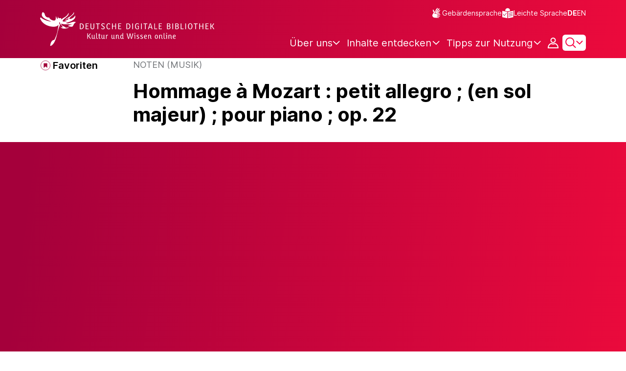

--- FILE ---
content_type: text/html;charset=UTF-8
request_url: https://www.deutsche-digitale-bibliothek.de/item/O6XI64DP465HBKIICKE4W5LAOYRWLZRN
body_size: 17385
content:





<!DOCTYPE html>
<html lang="de">
<head>
    <title>Hommage à Mozart : petit allegro ; (en sol majeur) ; pour piano ; op. 22 - Deutsche Digitale Bibliothek</title>
    <meta charset="utf-8"/>
    
        <meta name="viewport" content="width=device-width, initial-scale=1"/>
    
    <meta name="mobile-web-app-capable" content="yes"/>
    <meta name="apple-mobile-web-app-status-bar-style" content="default"/>
    <meta name="referrer" content="strict-origin-when-cross-origin"/>

    <link rel="search" title="Deutsche Digitale Bibliothek"
          href="/opensearch_de.osdx"
          type="application/opensearchdescription+xml"/>

    

    <script type="text/javascript" src="/assets/i18n/de/messages-5c88dca3e54385a31546dbb8eb51e59c.js" ></script>

    <script type="text/javascript" src="/assets/vendor/bootstrap-5.3.6/bootstrap.bundle.min-72ebbd786afa713b64f2a5958515f0d3.js" ></script>
    <link rel="stylesheet" href="/assets/vendor/bootstrap-5.3.6/bootstrap.min-2115a3b579b5003c4731570952d0ade9.css" />
    <link rel="stylesheet" href="/assets/main-ddb-1edab04df476290509f3af52320b8422.css" />

    <link rel="icon" sizes="any" href="/assets/favicon/ddb/ddb-favicon-c3882c4d4560ae7c63b60e941c3e6bd4.ico"/>
    <link rel="icon" type="image/svg+xml" href="/assets/favicon/ddb/ddb-favicon-ea43cf3fd0311f5eeda3dbca300356c3.svg"/>
    <link rel="apple-touch-icon" href="/assets/favicon/ddb/ddb-apple-touch-icon-8895b46c7fe49c543ea0e764928768db.png"/>
    <link rel="manifest" href="/assets/favicon/ddb/ddb-d254564d657c982fa1978eff61ed2e5b.webmanifest"/>
    
    
    
    <link rel="canonical"
          href="https://www.deutsche-digitale-bibliothek.de/item/O6XI64DP465HBKIICKE4W5LAOYRWLZRN"/>
    <meta name="page" content="item" data-providerId="http://www.deutsche-digitale-bibliothek.de/organization/PE423JPDSCU6C72BAC2PUBOHAINDRGFO" data-sector="http://ddb.vocnet.org/sparte/sparte002" data-mediaType="http://ddb.vocnet.org/medientyp/mt003"/>
    <meta name="layout" content="main"/>

    
    <meta property="og:title" content="Hommage à Mozart : petit allegro ; (en sol majeur) ; pour piano ; op. 22"/>
    <meta property="og:type" content="website"/>
    <meta property="og:url" content="https://www.deutsche-digitale-bibliothek.de/item/O6XI64DP465HBKIICKE4W5LAOYRWLZRN"/>
    <meta property="og:site_name" content="Deutsche Digitale Bibliothek"/>
    <meta property="og:locale" content="de_DE"/>
    <meta property="og:image" content="https://iiif.deutsche-digitale-bibliothek.de/image/2/7a1b82a4-6d12-4707-bc3f-d707f4d9a2aa/full/full/0/default.jpg"/>
    <meta property="og:image:width" content="1936"/>
    <meta property="og:image:height" content="2530"/>
    
    <script type="application/ld+json">
    {
      "@context": "https://schema.org",
      "@type": "ImageObject",
      "contentUrl": "https://iiif.deutsche-digitale-bibliothek.de/image/2/7a1b82a4-6d12-4707-bc3f-d707f4d9a2aa/full/full/0/default.jpg",
      "name": "Hommage à Mozart : petit allegro ; (en sol majeur) ; pour piano ; op. 22",
      "license": "https://rightsstatements.org/vocab/NoC-NC/1.0/",
      "width": "1936",
      "height": "2530",
      "representativeOfPage": "true"
    }
    </script>
    


    
    <!-- Matomo -->
<script>

    function getPageName() {
        return document.querySelector("meta[name=page]").getAttribute("content");
    }

    function getCookie(name) {
        const cookies = document.cookie.split("; ");
        for (const cookie of cookies) {
            const i = cookie.indexOf("=");
            if (i === -1) continue; // skip malformed cookies
            const k = cookie.slice(0, i);
            const v = cookie.slice(i + 1);
            if (k === name) {
                return v;
            }
        }
        return null;
    }

    // Matomo _paq variable
    var _paq = window._paq = window._paq || [];

    const isFullTrackingEnabled = getCookie("cb_cookie_notice");
    if (isFullTrackingEnabled === null) {
        // -------- Phase 1: Before Consent decision (minimal tracking, GDPR compliance) --------
        _paq.push(['requireCookieConsent']);
        _paq.push(['disableBrowserFeatureDetection']); // disables plugins, screen size, etc.
    }

    //---------------- Page specific search analysis ---------------
    var isObjectSearchResultPage = getPageName() === "results";
    var isPersonSearchResultPage = getPageName() === "searchperson";
    var isOrganizationSearchResultPage = getPageName() === "searchinstitution";
    var isArticleSearchResultPage = getPageName() === "searcharticle";
    var isNewspaperSearchResultPage = getPageName() === "newspaper/search";
    var isSearchResultPage = isObjectSearchResultPage || isPersonSearchResultPage || isOrganizationSearchResultPage || isArticleSearchResultPage || isNewspaperSearchResultPage;

    var isItemDetailPage = getPageName() === "item";
    var isNewspaperItemDetailPage = getPageName() === "newspaper/item";

    // Track not Special pages. Those are handled separately in matomoManager.js
    if(!isNewspaperItemDetailPage && !isItemDetailPage && !isSearchResultPage) {
        _paq.push(["trackPageView"]);
    }

    _paq.push(['setDomains', ["viewer.deutsche-digitale-bibliothek.de"]]);
    _paq.push(["setCustomVariable", 1, "js", "on", "visit"]);
    _paq.push(["setExcludedQueryParams", ["by","callback","category","clearFilter","clustered","entityid","facet","facets","facetValues","filterValues","firstHit","hit","id","issuepage","isThumbnailFiltered","keepFilters","lastHit","last_update","minDocs","normdata","offset","onlyWithData","order","query","rows","sort","ALPHA_ASC","ALPHA_DESC","sort_field","random","RELEVANCE","time_asc","time_desc","variantId","viewType","grid","list","thumbnail-filter","search_count","hitNumber","lang","reqType","_","random_seed","randomSeed","randomseed","its_url_id","digitalisat","fbclid"]]);
    _paq.push(["enableLinkTracking"]);
    (function () {
        var u = (("https:" == document.location.protocol) ? "https" : "http") + "://report.deutsche-digitale-bibliothek.de/";
        _paq.push(["setTrackerUrl", u + "matomo.php"]);
        _paq.push(["setSiteId", "3"]);
        var d = document, g = d.createElement("script"), s = d.getElementsByTagName("script")[0];
        g.type = "text/javascript";
        g.async = true;
        g.src = (("https:" == document.location.protocol) ? "https" : "http") + "://report.deutsche-digitale-bibliothek.de/matomo.js";
        s.parentNode.insertBefore(g, s);
    })();
</script>
<noscript><p><img referrerpolicy="no-referrer-when-downgrade" src="https://report.deutsche-digitale-bibliothek.de/matomo.php?idsite=3&amp;rec=1" style="border:0;" alt="" /></p></noscript>
<!-- End Matomo Code -->
</head>



<div id="viewport-info">
    <div class="d-block d-sm-none d-md-none d-lg-none d-xl-none" data-size="xs"></div>
    <div class="d-none d-sm-block d-md-none d-lg-none d-xl-none" data-size="sm"></div>
    <div class="d-none d-sm-none d-md-block d-lg-none d-xl-none" data-size="md"></div>
    <div class="d-none d-sm-none d-md-none d-lg-block d-xl-none" data-size="lg"></div>
    <div class="d-none d-sm-none d-md-none d-lg-none d-xl-block" data-size="xl"></div>
</div>


<body class="theme-ddb item ">

    
        
<div class="cookie-notice" id="cookie-notice2">
    <div class="cookie-wrapper">
        <p>Auf unserer Webseite werden neben den technisch erforderlichen Cookies noch Cookies zur statistischen Auswertung gesetzt. Sie können die Website auch ohne diese Cookies nutzen. Durch Klicken auf „Ich stimme zu“ erklären Sie sich einverstanden, dass wir Cookies zu Analyse-Zwecken setzen. In unserer <a href="/content/datenschutzerklaerung#cookies">Datenschutzerklärung</a> finden Sie weitere Informationen. Dort können Sie Ihre Cookie-Einstellungen jederzeit ändern.</p>
        <button id="cookie-accept" class="btn btn-primary cookie-btn"
                aria-controls="cookie-accept">Ich stimme zu</button>
        <button id="cookie-refuse" class="btn btn-secondary cookie-btn"
                aria-controls="cookie-refuse">Ich lehne ab</button>
    </div>
</div>

        



<a class="visually-hidden-focusable skip-link" href="#main-container">
    Direkt zum Inhalt
</a>

<header class="header">
    <div class="container header-container">
    
        <a href="/" title="Startseite">
            <picture>
                <source srcset="/assets/ddb-logo-lg-09861113a626a68e170a03d1cba40d51.svg" media="(min-width: 768px)"/>
                <img class="logo" src="/assets/ddb-logo-sm-ad9b53faf32d6d976dc03c7dd8a17ca6.svg"
                     alt="Logo: Deutsche Digitale Bibliothek"/>
            </picture>
        </a>

        <div class="header-controls">
            <div class="top-row">
                

<ul class="header-icons-container">
    <li>
        <a href="/content/gebaerdensprache" class="link-header-top sign-language-icon">
            Gebärdensprache
        </a>
    </li>
    <li>
        <a href="/content/leichte-sprache" class="link-header-top header-icon">
            Leichte Sprache
        </a>
    </li>
</ul>
                

<div class="language-switch">
    
    
    
    
        <a href="/item/O6XI64DP465HBKIICKE4W5LAOYRWLZRN?lang=en" class="link-language" aria-label="Die Sprache der Webseite zu Englisch wechseln">
            <span class="active german">DE</span>
        </a>
        <a href="/item/O6XI64DP465HBKIICKE4W5LAOYRWLZRN?lang=en" class="link-language" aria-label="Die Sprache der Webseite zu Englisch wechseln">
            <span class="">EN</span>
        </a>
    
</div>

            </div>

            <div class="bottom-row">
                
                <nav class="main-nav">
                    <ul>
                        




    

    <li class="level-1 ">
        


  <button class="open-btn header-dropdown-item-content" type="button"
          data-tippy-dropdown-template-id="ddb-main-f589d58b-2904-4020-8ebb-f232688bd761" data-tippy-placement="bottom">
    <span class="bold-shift" data-text="Über uns">Über uns</span>
  </button>

        
            <div id="ddb-main-f589d58b-2904-4020-8ebb-f232688bd761" style="display: none">
                <div class="header-dropdown">
                    <ul>
                        
                            
                            <li class="level-2 header-dropdown-item ">
                                


  <a class="header-dropdown-item-content" href="/content/wer-wir-sind">
    Wer wir sind
  </a>

                                
                            </li>
                        
                            
                            <li class="level-2 header-dropdown-item ">
                                


  <a class="header-dropdown-item-content" href="/content/wie-wir-organisiert-sind">
    Wie wir organisiert sind
  </a>

                                
                            </li>
                        
                            
                            <li class="level-2 header-dropdown-item ">
                                


  <a class="header-dropdown-item-content" href="/about-us/institutions">
    Beteiligte Kultureinrichtungen
  </a>

                                
                            </li>
                        
                    </ul>
                </div>
            </div>
        
    </li>

    

    <li class="level-1 ">
        


  <button class="open-btn header-dropdown-item-content" type="button"
          data-tippy-dropdown-template-id="ddb-main-1e652d51-ab0c-44ba-bac6-a94ade82d3f5" data-tippy-placement="bottom">
    <span class="bold-shift" data-text="Inhalte entdecken">Inhalte entdecken</span>
  </button>

        
            <div id="ddb-main-1e652d51-ab0c-44ba-bac6-a94ade82d3f5" style="display: none">
                <div class="header-dropdown">
                    <ul>
                        
                            
                            <li class="level-2 header-dropdown-item ">
                                


  <a class="header-dropdown-item-content" href="/content/dossiers">
    Dossiers
  </a>

                                
                            </li>
                        
                            
                            <li class="level-2 header-dropdown-item ">
                                


  <a class="header-dropdown-item-content" href="/content/virtuelle-ausstellungen">
    Virtuelle Ausstellungen
  </a>

                                
                            </li>
                        
                            
                            <li class="level-2 header-dropdown-item ">
                                


  <a class="header-dropdown-item-content" href="/content/lernen-und-entdecken-bildungsangebote-der-deutschen-digitalen-bibliothek">
    Bildungsangebote
  </a>

                                
                            </li>
                        
                            
                            <li class="level-2 header-dropdown-item ">
                                


  <a class="header-dropdown-item-content" href="/content/blog">
    Blog
  </a>

                                
                            </li>
                        
                            
                            <li class="level-2 header-dropdown-item ">
                                


  <a class="header-dropdown-item-content" href="/content/galleries">
    Bildergalerien
  </a>

                                
                            </li>
                        
                            
                            <li class="level-2 header-dropdown-item ">
                                


  <a class="header-dropdown-item-content" href="/content/kalenderblatt">
    Kalenderblatt
  </a>

                                
                            </li>
                        
                    </ul>
                </div>
            </div>
        
    </li>

    

    <li class="level-1 ">
        


  <button class="open-btn header-dropdown-item-content" type="button"
          data-tippy-dropdown-template-id="ddb-main-6ab0a0b2-965b-46a2-95ca-f7cc9547ab10" data-tippy-placement="bottom">
    <span class="bold-shift" data-text="Tipps zur Nutzung">Tipps zur Nutzung</span>
  </button>

        
            <div id="ddb-main-6ab0a0b2-965b-46a2-95ca-f7cc9547ab10" style="display: none">
                <div class="header-dropdown">
                    <ul>
                        
                            
                            <li class="level-2 header-dropdown-item ">
                                


  <a class="header-dropdown-item-content" href="/content/wie-suche-ich-im-portal">
    Wie suche ich im Portal
  </a>

                                
                            </li>
                        
                            
                            <li class="level-2 header-dropdown-item ">
                                


  <a class="header-dropdown-item-content" href="/content/suchergebnisse-verwenden">
    Suchergebnisse verwenden
  </a>

                                
                            </li>
                        
                            
                            <li class="level-2 header-dropdown-item ">
                                


  <a class="header-dropdown-item-content" href="/content/sensible-und-diskriminierende-inhalte-der-deutschen-digitalen-bibliothek">
    Sensible Inhalte
  </a>

                                
                            </li>
                        
                    </ul>
                </div>
            </div>
        
    </li>

                    </ul>
                </nav>

                
                <div class="person-icon">
                    
                    
                        <button class="user logged-out"
                                type="button"
                                data-bs-toggle="modal"
                                data-bs-target="#loginModal"
                                aria-label="Anmelden">
                        </button>
                    
                </div>

                
                <button class="search-icon-wrapper chevron-icon" id="header-search-icon" type="button"
                        data-bs-toggle="collapse"
                        data-bs-target="#searchModuleCollapse"
                        aria-expanded="false" aria-controls="searchModuleCollapse">
                    <span class="icon-search"></span>
                </button>

            
                <a href="/item/findById" id="menuIcon" class="menu" role="button" aria-label="Seitenmenü öffnen" data-bs-toggle="offcanvas" data-bs-target="#sideBar" aria-controls="sideBar" aria-expanded="false">
                    <span class="visually-hidden">Seitenmenü öffnen</span>
                </a>
            </div>
        </div>
    </div>
    
<section class="search-section collapse "
         id="searchModuleCollapse" aria-labelledby="search-section-title">
    <div class="search-section-wrapper container">
        <h2 class="h2-ddb search-section-title" id="search-section-title">
            Deutschlands Kulturerbe digital
        </h2>

        <div class="search-section-form">
            












    






    
    
    


<form action="/searchresults" method="get" role="search" id="form-search" >
    <ul class="navigation-group standard-search">
        <li>
            <button type="button"
                    class="navigation-item js-hide-person-info js-hide-organization-info js-hide-article-info active"
                    id="modal-search-objects"
                    data-url="/searchresults"
                    data-autocomplete-target="/apis/autocomplete"
                    data-placeholder="Suche in mehr als 63 Millionen Objekten"
                    data-text="Objekte"
                    data-value=""
                    aria-selected="true">
                Objekte
            </button>
        </li>
        <li>
            <button type="button"
                    class="navigation-item js-hide-info js-hide-organization-info js-hide-article-info "
                    id="modal-search-persons"
                    data-url="/search/person"
                    data-autocomplete-target="/apis/personAutocomplete"
                    data-placeholder="Suchbegriff eingeben"
                    data-text="Personen"
                    data-value=""
                    aria-selected="false">
                Personen
            </button>

        </li>
        <li>
            <button type="button"
                    class="navigation-item js-hide-info js-hide-person-info js-hide-article-info "
                    id="modal-search-institutions"
                    data-url="/search/organization"
                    data-autocomplete-target="/apis/institutionAutocomplete"
                    data-placeholder="Suchbegriff eingeben"
                    data-text="Organisationen"
                    data-value=""
                    aria-selected="false">
                Organisationen
            </button>
        </li>
        <li>
            <button type="button"
                    class="navigation-item js-hide-info js-hide-person-info js-hide-organization-info "
                    id="modal-search-articles"
                    data-url="/search/content"
                    data-autocomplete-target="/apis/articleAutocomplete"
                    data-placeholder="Suchbegriff eingeben"
                    data-text="Themen"
                    data-value=""
                    aria-selected="false">
                Themen
            </button>
        </li>
    </ul>

    <div class="search-bar-grid
    
    hide-person-info
    hide-organization-info
    hide-article-info">
        <div class="search-bar-extended"></div>
        <input type="search" class="query" name="query" id="search-input"
               aria-label="Suche"
               autocomplete="off"
               placeholder="Suche in mehr als 26 Millionen Objekten"
               value=""/>

        <button type="button" class="clear" aria-label="Eingabefeld löschen"
                data-target-id="search-input" style="display: none;"></button>

        <div class="thumbnail-filter-container">
            <div class="thumbnail-filter-tabs">
                <input type="radio" id="thumbnail-filter-off" name="isThumbnailFiltered"
                       value="false" 
                       data-placeholder="Suche in mehr als 63 Millionen Objekten">
                <label for="thumbnail-filter-off">Alle Objekte</label>
                <input type="radio" id="thumbnail-filter-on" name="isThumbnailFiltered"
                       value="true" checked=checked
                       data-placeholder="Suche in mehr als 26 Millionen Objekten">
                <label for="thumbnail-filter-on">Digitalisierte Objekte</label>
            </div>
        </div>

        <button id="search-submit" type="submit" aria-label="Suche"></button>
    </div>
</form>


        </div>
    </div>
</section>

    
    

<div class="offcanvas offcanvas-end sidebar" tabindex="-1" id="sideBar" data-bs-keyboard="false"
     data-bs-backdrop="false">
    <div class="offcanvas-header">
        <div class="sidebar-header">
            

<div class="language-switch">
    
    
    
    
        <a href="/item/O6XI64DP465HBKIICKE4W5LAOYRWLZRN?lang=en" class="link-language" aria-label="Die Sprache der Webseite zu Englisch wechseln">
            <span class="active german">DE</span>
        </a>
        <a href="/item/O6XI64DP465HBKIICKE4W5LAOYRWLZRN?lang=en" class="link-language" aria-label="Die Sprache der Webseite zu Englisch wechseln">
            <span class="">EN</span>
        </a>
    
</div>

            <button type="button" class="close-button" data-bs-dismiss="offcanvas" aria-label="Seitenmenü schließen">
            </button>
        </div>
        

<ul class="header-icons-container">
    <li>
        <a href="/content/gebaerdensprache" class="link-header-top sign-language-icon">
            Gebärdensprache
        </a>
    </li>
    <li>
        <a href="/content/leichte-sprache" class="link-header-top header-icon">
            Leichte Sprache
        </a>
    </li>
</ul>
    </div>

    <div class="offcanvas-body">
        <ul class="nav flex-column accordion" id="sideBarPanels">
            




  

  <li class="level-1 ">
    


  <div class="accordion-header" id="heading-f589d58b-2904-4020-8ebb-f232688bd761">
    <button class="open-btn collapsed"
            type="button"
            data-bs-toggle="collapse"
            data-bs-target="#ddb-f589d58b-2904-4020-8ebb-f232688bd761"
            aria-expanded="false"
            aria-controls="ddb-f589d58b-2904-4020-8ebb-f232688bd761">
      Über uns
    </button>
  </div>

    
      <div class="collapse accordion-collapse" aria-labelledby="heading-f589d58b-2904-4020-8ebb-f232688bd761" id="ddb-f589d58b-2904-4020-8ebb-f232688bd761">
        <ul>
          
            
            <li class="level-2 ">
              


  <a href="/content/wer-wir-sind">
    Wer wir sind
  </a>

              
            </li>
          
            
            <li class="level-2 ">
              


  <a href="/content/wie-wir-organisiert-sind">
    Wie wir organisiert sind
  </a>

              
            </li>
          
            
            <li class="level-2 ">
              


  <a href="/about-us/institutions">
    Beteiligte Kultureinrichtungen
  </a>

              
            </li>
          
        </ul>
      </div>
    
  </li>

  

  <li class="level-1 ">
    


  <div class="accordion-header" id="heading-1e652d51-ab0c-44ba-bac6-a94ade82d3f5">
    <button class="open-btn collapsed"
            type="button"
            data-bs-toggle="collapse"
            data-bs-target="#ddb-1e652d51-ab0c-44ba-bac6-a94ade82d3f5"
            aria-expanded="false"
            aria-controls="ddb-1e652d51-ab0c-44ba-bac6-a94ade82d3f5">
      Inhalte entdecken
    </button>
  </div>

    
      <div class="collapse accordion-collapse" aria-labelledby="heading-1e652d51-ab0c-44ba-bac6-a94ade82d3f5" id="ddb-1e652d51-ab0c-44ba-bac6-a94ade82d3f5">
        <ul>
          
            
            <li class="level-2 ">
              


  <a href="/content/dossiers">
    Dossiers
  </a>

              
            </li>
          
            
            <li class="level-2 ">
              


  <a href="/content/virtuelle-ausstellungen">
    Virtuelle Ausstellungen
  </a>

              
            </li>
          
            
            <li class="level-2 ">
              


  <a href="/content/lernen-und-entdecken-bildungsangebote-der-deutschen-digitalen-bibliothek">
    Bildungsangebote
  </a>

              
            </li>
          
            
            <li class="level-2 ">
              


  <a href="/content/blog">
    Blog
  </a>

              
            </li>
          
            
            <li class="level-2 ">
              


  <a href="/content/galleries">
    Bildergalerien
  </a>

              
            </li>
          
            
            <li class="level-2 ">
              


  <a href="/content/kalenderblatt">
    Kalenderblatt
  </a>

              
            </li>
          
        </ul>
      </div>
    
  </li>

  

  <li class="level-1 ">
    


  <div class="accordion-header" id="heading-6ab0a0b2-965b-46a2-95ca-f7cc9547ab10">
    <button class="open-btn collapsed"
            type="button"
            data-bs-toggle="collapse"
            data-bs-target="#ddb-6ab0a0b2-965b-46a2-95ca-f7cc9547ab10"
            aria-expanded="false"
            aria-controls="ddb-6ab0a0b2-965b-46a2-95ca-f7cc9547ab10">
      Tipps zur Nutzung
    </button>
  </div>

    
      <div class="collapse accordion-collapse" aria-labelledby="heading-6ab0a0b2-965b-46a2-95ca-f7cc9547ab10" id="ddb-6ab0a0b2-965b-46a2-95ca-f7cc9547ab10">
        <ul>
          
            
            <li class="level-2 ">
              


  <a href="/content/wie-suche-ich-im-portal">
    Wie suche ich im Portal
  </a>

              
            </li>
          
            
            <li class="level-2 ">
              


  <a href="/content/suchergebnisse-verwenden">
    Suchergebnisse verwenden
  </a>

              
            </li>
          
            
            <li class="level-2 ">
              


  <a href="/content/sensible-und-diskriminierende-inhalte-der-deutschen-digitalen-bibliothek">
    Sensible Inhalte
  </a>

              
            </li>
          
        </ul>
      </div>
    
  </li>

        </ul>
    </div>
</div>

</header>


    


<div id="main-container" class="container-fluid" role="main">
    

<div class="item-page">
    

    

<div class="container item-header">
    <div class="row">
        <div class="col-xl-2 item-controls-description">
            




    <button class="favorites-button ddb-link add-to-favorites"
            data-bs-toggle="modal"
            data-bs-target="#loginModal"
            aria-label="Zu Favoriten hinzufügen"
            data-tippy-content="Zu Favoriten hinzufügen">
        Favoriten
    </button>




<!-- Confirmation copy modal -->
<div class="modal fade" id="addToFavoritesModal" tabindex="-1" role="dialog"
     aria-labelledby="addToFavoritesModal" aria-hidden="true">
    <div class="modal-dialog modal-dialog-centered" role="document">
        <div class="modal-content">
            <div class="modal-header">
                <div class="modal-title h5-ddb">Das Objekt wurde Ihren Favoriten hinzugefügt.</div>
            </div>

            <div class="modal-body">
                
                <div class="big-text add-to-favorites-description">
                    
                        <input type="hidden" id="default-folder-id" name="default-folder-id" value="">
                        Sie haben bisher noch keine Favoritenlisten erstellt.
                    
                </div>
            </div>

            <div class="modal-footer">
                <input type="hidden" id="item-id" required="required" value=""/>
                <input type="hidden" id="object-type" required="required" value=""/>
                <button type="button" class="btn btn-secondary" data-bs-dismiss="modal">
                    Schließen
                </button>
                
            </div>
        </div>
    </div>
</div>

        </div>

        <div class="col-xl-10 item-title-description">
            <p class="item-object-type">
                Noten (Musik)
            </p>

            <h1 class="item-title h1-ddb" id="item-title">
                Hommage à Mozart : petit allegro ; (en sol majeur) ; pour piano ; op. 22
            </h1>

            <div class="show-more-container">
                <button type="button" id="show-more-title" class="ddb-link action expand-all hide"
                        data-related-button-id="show-less-title"
                        data-truncate-target="item-title"
                        aria-expanded="false">Mehr anzeigen</button>
                <button type="button" id="show-less-title" class="ddb-link action collapse-all hide"
                        data-related-button-id="show-more-title"
                        data-show-target="item-title"
                        aria-expanded="true">Weniger anzeigen</button>
            </div>

            <div class="item-detail goto-link off">
                <a href="#item-detail" class="ddb-link jump-mark">
                    zu Verbundenen Objekten
                </a>
            </div>

            



        </div>
    </div>
</div>
    
        





    









<ul class="nav nav-tabs count-items-1 hide" id="binaryTab" role="tablist">
    
    
    
    
        <li class="nav-item" role="presentation">
            <button class="nav-link images" id="image-tab" data-bs-toggle="tab" data-bs-target="#image-binary"
                    type="button" role="tab" aria-controls="image-binary"
                    aria-selected="true">Bild</button>
        </li>
    
    
    
    
</ul>

<div id="binaryTabContent">
    <div class="container tab-content">
        
        
        
        
        
        
            <div class="tab-pane media-tab fade" id="image-binary" role="tabpanel">
                

<div class="media-container">
    





    <div id="viewer-image-toolbar" class="media-controls">
        <button id="menu-button-image-zoom-in" type="button" class="control-button"
                title="Vergrößert das Bild"></button>
        <button id="menu-button-image-zoom-out" type="button" class="control-button"
                title="Verkleinert das Bild"></button>
        <button id="menu-button-image-fullscreen" type="button" class="control-button"
                title="Öffnet das Bild im Vollbild-Modus"></button>
        <button id="menu-button-image-reset" type="button" class="control-button"
                title="Zeigt das Bild in ursprünglicher Größe an"></button>
        <button id="menu-button-image-download" type="button" class="control-button download" data-bs-toggle="modal"
                data-bs-target="#item-download-modal"
                title="Lädt das Objekt herunter"></button>
        
            <a id="menu-button-text-provider" type="button" class="control-button piwik_link_mv"
               title="Öffnet Objekt beim Datenpartner" target="_blank" href="http://mdz-nbn-resolving.de/urn:nbn:de:bvb:12-bsb11151352-0"></a>
        
        <button id="menu-button-image-previous" type="button" class="control-button"></button>
        <button id="menu-button-image-next" type="button" class="control-button"></button>
    </div>


    <div class="media-panel">
        <div class="binary-wrapper image-wrapper">
            <div class="binary-container image-container">
                <div id="ddb-iiif-viewer"
                     iiif-data="[{&quot;full&quot;:{&quot;uri&quot;:&quot;https://iiif.deutsche-digitale-bibliothek.de/image/2/7a1b82a4-6d12-4707-bc3f-d707f4d9a2aa/full/full/0/default.jpg&quot;},&quot;list&quot;:{&quot;uri&quot;:&quot;https://iiif.deutsche-digitale-bibliothek.de/image/2/7a1b82a4-6d12-4707-bc3f-d707f4d9a2aa/full/!140,105/0/default.jpg&quot;},&quot;orig&quot;:{&quot;uri&quot;:&quot;&quot;},&quot;preview&quot;:{&quot;uri&quot;:&quot;https://iiif.deutsche-digitale-bibliothek.de/image/2/7a1b82a4-6d12-4707-bc3f-d707f4d9a2aa/full/!1000,650/0/default.jpg&quot;,&quot;id&quot;:&quot;7a1b82a4-6d12-4707-bc3f-d707f4d9a2aa&quot;},&quot;thumbnail&quot;:{&quot;uri&quot;:&quot;https://iiif.deutsche-digitale-bibliothek.de/image/2/7a1b82a4-6d12-4707-bc3f-d707f4d9a2aa/full/!116,87/0/default.jpg&quot;},&quot;info&quot;:{&quot;uri&quot;:&quot;https://iiif.deutsche-digitale-bibliothek.de/image/2/7a1b82a4-6d12-4707-bc3f-d707f4d9a2aa/info.json&quot;},&quot;author&quot;:null,&quot;mimeType&quot;:&quot;image/jpeg&quot;,&quot;position&quot;:1,&quot;primary&quot;:true,&quot;ref&quot;:&quot;7a1b82a4-6d12-4707-bc3f-d707f4d9a2aa&quot;,&quot;rights&quot;:&quot;Digitalisierung: Bayerische Staatsbibliothek&quot;,&quot;rightsUrl&quot;:&quot;http://rightsstatements.org/vocab/NoC-NC/1.0/&quot;,&quot;title&quot;:&quot;Hommage à Mozart : petit allegro ; (en sol majeur) ; pour piano ; op. 22&quot;,&quot;type&quot;:&quot;mediatype_002&quot;,&quot;licenseInformation&quot;:{&quot;text&quot;:&quot;Kein Urheberrechtsschutz - Nur nicht kommerzielle Nutzung erlaubt&quot;,&quot;url&quot;:&quot;https://rightsstatements.org/vocab/NoC-NC/1.0/&quot;,&quot;id&quot;:&quot;rsnocnc&quot;,&quot;shortName&quot;:&quot;NoC-NC 1.0&quot;},&quot;width&quot;:1936,&quot;height&quot;:2530}]"
                     institution="Bayerische Staatsbibliothek"
                     license=""
                     data-valid-License-List="[&quot;http://creativecommons.org/licenses/by/3.0/de/&quot;,&quot;http://creativecommons.org/licenses/by/4.0/&quot;,&quot;http://creativecommons.org/licenses/by-sa/3.0/de/&quot;,&quot;http://creativecommons.org/licenses/by-sa/4.0/&quot;,&quot;http://creativecommons.org/licenses/by-nd/3.0/de/&quot;,&quot;http://creativecommons.org/licenses/by-nd/4.0/&quot;,&quot;http://creativecommons.org/licenses/by-nc/3.0/de/&quot;,&quot;http://creativecommons.org/licenses/by-nc/4.0/&quot;,&quot;http://creativecommons.org/licenses/by-nc-sa/3.0/de/&quot;,&quot;http://creativecommons.org/licenses/by-nc-sa/4.0/&quot;,&quot;http://creativecommons.org/licenses/by-nc-nd/3.0/de/&quot;,&quot;http://creativecommons.org/licenses/by-nc-nd/4.0/&quot;,&quot;http://creativecommons.org/publicdomain/mark/1.0/&quot;,&quot;http://creativecommons.org/publicdomain/zero/1.0/&quot;,&quot;http://rightsstatements.org/vocab/NoC-NC/1.0/&quot;,&quot;http://rightsstatements.org/vocab/NoC-OKLR/1.0/&quot;]"
                     ddb-item="/item/O6XI64DP465HBKIICKE4W5LAOYRWLZRN"
                     title="Hommage à Mozart : petit allegro ; (en sol majeur) ; pour piano ; op. 22">
                </div>
                <script type="text/javascript" src="/assets/vendor/openseadragon-bin-5.0.1/openseadragon.min-768a3f39f04f8ea94fbc17adcb80c799.js" ></script>
            </div>
            
                
            
                

<div class="media-image-description-holder">
    <div class="media-image-description-wrapper">
        
        

        
            
            
        

        <div class="media-image-title-author">
            <p class="media-image-title">
                <span class="media-image-title-text">
                    Digitalisierung: Bayerische Staatsbibliothek
                </span>
                <span class="media-image-caption-ellipsis"/>
            </p>
        </div>
        <p class="media-image-license">
            

<a href="https://rightsstatements.org/vocab/NoC-NC/1.0/" target="_blank" data-license-id="rsnocnc" class="ddb-text-link mini media-license-link">Kein Urheberrechtsschutz - Nur nicht kommerzielle Nutzung erlaubt</a>
        </p>
    </div>
</div>
            
        </div>

        
    </div>
</div>
            </div>
        
        
        
        
    </div>
    

<!-- The Modal -->
<div class="modal fade download-item-modal" id="item-download-modal" data-institution="Bayerische Staatsbibliothek"
     data-license=""
     data-valid-License-List="[&quot;http://creativecommons.org/licenses/by/3.0/de/&quot;,&quot;http://creativecommons.org/licenses/by/4.0/&quot;,&quot;http://creativecommons.org/licenses/by-sa/3.0/de/&quot;,&quot;http://creativecommons.org/licenses/by-sa/4.0/&quot;,&quot;http://creativecommons.org/licenses/by-nd/3.0/de/&quot;,&quot;http://creativecommons.org/licenses/by-nd/4.0/&quot;,&quot;http://creativecommons.org/licenses/by-nc/3.0/de/&quot;,&quot;http://creativecommons.org/licenses/by-nc/4.0/&quot;,&quot;http://creativecommons.org/licenses/by-nc-sa/3.0/de/&quot;,&quot;http://creativecommons.org/licenses/by-nc-sa/4.0/&quot;,&quot;http://creativecommons.org/licenses/by-nc-nd/3.0/de/&quot;,&quot;http://creativecommons.org/licenses/by-nc-nd/4.0/&quot;,&quot;http://creativecommons.org/publicdomain/mark/1.0/&quot;,&quot;http://creativecommons.org/publicdomain/zero/1.0/&quot;,&quot;http://rightsstatements.org/vocab/NoC-NC/1.0/&quot;,&quot;http://rightsstatements.org/vocab/NoC-OKLR/1.0/&quot;]"
     data-ddb-item="/item/O6XI64DP465HBKIICKE4W5LAOYRWLZRN"
     data-title="Hommage à Mozart : petit allegro ; (en sol majeur) ; pour piano ; op. 22">
    <div class="modal-dialog modal-dialog-centered">
        <div class="modal-content download-item-content">
            <div class="modal-body download-item-body">
                <div>
                    <h2 class="h5-ddb">Download</h2>

                    <div class="subtitle">Quellenangabe</div>
                    <input
                            type="text" class="form-control-plaintext text-input download-copy" name="downloadlink"
                            id="downloadlink" data-tippy-content="Der Link wurde in die Zwischenablage kopiert." data-tippy-trigger="click">
                    <div class="source-title">Klicken Sie auf die Quellenangabe, um den Text zu kopieren.</div>
                </div>

                <div class="button-container">
                    <button type="button" class="btn btn-secondary"
                            data-bs-dismiss="modal">Schließen</button>
                    <button type="button" class="btn btn-primary download-item-button"><a
                            class="download-destination">Download</a>
                    </button>
                </div>
            </div>
        </div>
    </div>
</div>
</div>

    
    <div class="item-detail item-content item-wrapper">
        <div class="container">
            <div class="row">
                <div class="col-12 col-xl-7 item-description accordions">
                    

<div class="accordion accordion-flush accordion-container">
    <div class="d-flex justify-content-end">
        <div class="expandAll">
            <button type="button" class="ddb-link action expand-all"
                    aria-expanded="false">Alle ausklappen
            </button>
        </div>

        <div class="collapseAll hide">
            <button type="button" class="ddb-link action collapse-all"
                    aria-expanded="true">Alle einklappen
            </button>
        </div>
    </div>
    
        

<div class="accordion-item accordion-holder">
    <h2 class="accordion-header accordion-header-holder" id="accordion-1">
        <button class="accordion-button accordion-button-holder"
                type="button"
                data-bs-toggle="collapse"
                data-bs-target="#collapse-1"
                aria-expanded="true"
                aria-controls="collapse-1">
            Objekt anzeigen
        </button>
    </h2>

    <div id="collapse-1" class="accordion-collapse collapse show accordion-collapse-holder">
        <div class="accordion-body accordion-text-holder">
            


    
        <dl class="accordion-text-wrapper" data-id="flex_bibl_014">
            <dt class="accordion-key-wrapper col-md-4">Standort</dt>
            <dd class="col-md-8">
                <div class="accordion-wrapper-item" id="accordion-wrapper-item-1-0">
                    
                        <span>München, Bayerische Staatsbibliothek -- 4 Mus.pr. 57854</span>
                        <br/>
                    
                </div>
                <button type="button" id="show-more-text-1-0" class="ddb-link action expand-all hide"
                        data-truncate-target="accordion-wrapper-item-1-0"
                        aria-controls="accordion-wrapper-item-1-0"
                        aria-expanded="false">Mehr anzeigen</button>
                <button type="button" id="show-less-text-1-0" class="ddb-link action collapse-all hide"
                        data-show-target="accordion-wrapper-item-1-0"
                        aria-controls="accordion-wrapper-item-1-0"
                        aria-expanded="true">Weniger anzeigen</button>
            </dd>
        </dl>
    
        <dl class="accordion-text-wrapper" data-id="flex_bibl_009">
            <dt class="accordion-key-wrapper col-md-4">Umfang</dt>
            <dd class="col-md-8">
                <div class="accordion-wrapper-item" id="accordion-wrapper-item-1-1">
                    
                        <span>7 S.</span>
                        <br/>
                    
                </div>
                <button type="button" id="show-more-text-1-1" class="ddb-link action expand-all hide"
                        data-truncate-target="accordion-wrapper-item-1-1"
                        aria-controls="accordion-wrapper-item-1-1"
                        aria-expanded="false">Mehr anzeigen</button>
                <button type="button" id="show-less-text-1-1" class="ddb-link action collapse-all hide"
                        data-show-target="accordion-wrapper-item-1-1"
                        aria-controls="accordion-wrapper-item-1-1"
                        aria-expanded="true">Weniger anzeigen</button>
            </dd>
        </dl>
    







        </div>
    </div>
</div>
    
    
    
    
        

<div class="accordion-item accordion-holder">
    <h2 class="accordion-header accordion-header-holder" id="accordion-4">
        <button class="accordion-button accordion-button-holder"
                type="button"
                data-bs-toggle="collapse"
                data-bs-target="#collapse-4"
                aria-expanded="true"
                aria-controls="collapse-4">
            Beteiligte, Orts- und Zeitangaben
        </button>
    </h2>

    <div id="collapse-4" class="accordion-collapse collapse show accordion-collapse-holder">
        <div class="accordion-body accordion-text-holder">
            





    
        <dl class="accordion-text-wrapper" data-id="flex_mus_neu_100">
            <dt class="accordion-key-wrapper col-md-4   event-header">
                <span class="">Ereignis</span>
            </dt>

            <dd class="col-md-8  event-header">
                <div class="accordion-wrapper-item" id="accordion-wrapper-item-4-0">
                    
                        



  
    <span class="flex_mus_neu_100">Veröffentlichung</span>
  

                        <br/>
                    
                </div>
                <button type="button" id="show-more-text-4-0" class="ddb-link action expand-all hide"
                        data-truncate-target="accordion-wrapper-item-4-0"
                        aria-controls="accordion-wrapper-item-4-0"
                        aria-expanded="false">Mehr anzeigen</button>
                <button type="button" id="show-less-text-4-0" class="ddb-link action collapse-all hide"
                        data-show-target="accordion-wrapper-item-4-0"
                        aria-controls="accordion-wrapper-item-4-0"
                        aria-expanded="true">Weniger anzeigen</button>
            </dd>
        </dl>
    
        <dl class="accordion-text-wrapper" data-id="flex_mus_neu_120">
            <dt class="accordion-key-wrapper col-md-4  event-content ">
                <span class="">(wo)</span>
            </dt>

            <dd class="col-md-8 event-content ">
                <div class="accordion-wrapper-item" id="accordion-wrapper-item-4-1">
                    
                        



  
    <span class="flex_mus_neu_120">Vienne</span>
  

                        <br/>
                    
                </div>
                <button type="button" id="show-more-text-4-1" class="ddb-link action expand-all hide"
                        data-truncate-target="accordion-wrapper-item-4-1"
                        aria-controls="accordion-wrapper-item-4-1"
                        aria-expanded="false">Mehr anzeigen</button>
                <button type="button" id="show-less-text-4-1" class="ddb-link action collapse-all hide"
                        data-show-target="accordion-wrapper-item-4-1"
                        aria-controls="accordion-wrapper-item-4-1"
                        aria-expanded="true">Weniger anzeigen</button>
            </dd>
        </dl>
    
        <dl class="accordion-text-wrapper" data-id="flex_mus_neu_110">
            <dt class="accordion-key-wrapper col-md-4  event-content ">
                <span class="">(wer)</span>
            </dt>

            <dd class="col-md-8 event-content ">
                <div class="accordion-wrapper-item" id="accordion-wrapper-item-4-2">
                    
                        



  
    <span class="flex_mus_neu_110">Spina</span>
  

                        <br/>
                    
                </div>
                <button type="button" id="show-more-text-4-2" class="ddb-link action expand-all hide"
                        data-truncate-target="accordion-wrapper-item-4-2"
                        aria-controls="accordion-wrapper-item-4-2"
                        aria-expanded="false">Mehr anzeigen</button>
                <button type="button" id="show-less-text-4-2" class="ddb-link action collapse-all hide"
                        data-show-target="accordion-wrapper-item-4-2"
                        aria-controls="accordion-wrapper-item-4-2"
                        aria-expanded="true">Weniger anzeigen</button>
            </dd>
        </dl>
    
        <dl class="accordion-text-wrapper" data-id="flex_mus_neu_130">
            <dt class="accordion-key-wrapper col-md-4  event-content ">
                <span class="">(wann)</span>
            </dt>

            <dd class="col-md-8 event-content ">
                <div class="accordion-wrapper-item" id="accordion-wrapper-item-4-3">
                    
                        



  
    <span class="flex_mus_neu_130">[circa 1866]</span>
  

                        <br/>
                    
                </div>
                <button type="button" id="show-more-text-4-3" class="ddb-link action expand-all hide"
                        data-truncate-target="accordion-wrapper-item-4-3"
                        aria-controls="accordion-wrapper-item-4-3"
                        aria-expanded="false">Mehr anzeigen</button>
                <button type="button" id="show-less-text-4-3" class="ddb-link action collapse-all hide"
                        data-show-target="accordion-wrapper-item-4-3"
                        aria-controls="accordion-wrapper-item-4-3"
                        aria-expanded="true">Weniger anzeigen</button>
            </dd>
        </dl>
    
        <dl class="accordion-text-wrapper" data-id="flex_arch_014">
            <dt class="accordion-key-wrapper col-md-4   ">
                <span class="">Urheber</span>
            </dt>

            <dd class="col-md-8  ">
                <div class="accordion-wrapper-item" id="accordion-wrapper-item-4-4">
                    
                        



  
    <span class="flex_arch_014">Landwehr, Johann (Komponist)</span>
  

                        <br/>
                    
                </div>
                <button type="button" id="show-more-text-4-4" class="ddb-link action expand-all hide"
                        data-truncate-target="accordion-wrapper-item-4-4"
                        aria-controls="accordion-wrapper-item-4-4"
                        aria-expanded="false">Mehr anzeigen</button>
                <button type="button" id="show-less-text-4-4" class="ddb-link action collapse-all hide"
                        data-show-target="accordion-wrapper-item-4-4"
                        aria-controls="accordion-wrapper-item-4-4"
                        aria-expanded="true">Weniger anzeigen</button>
            </dd>
        </dl>
    




        </div>
    </div>
</div>
    
    
        

<div class="accordion-item accordion-holder">
    <h2 class="accordion-header accordion-header-holder" id="accordion-5">
        <button class="accordion-button accordion-button-holder"
                type="button"
                data-bs-toggle="collapse"
                data-bs-target="#collapse-5"
                aria-expanded="true"
                aria-controls="collapse-5">
            Weitere Informationen
        </button>
    </h2>

    <div id="collapse-5" class="accordion-collapse collapse show accordion-collapse-holder">
        <div class="accordion-body accordion-text-holder">
            






    


    
        <dl class="accordion-text-wrapper" data-id="flex_bibl_013b">
            <dt class="accordion-key-wrapper col-md-4">URN</dt>
            <dd class="col-md-8">
                
                    
                        <div class="accordion-wrapper-item" id="accordion-wrapper-item-5-0">



  
    <span class="flex_bibl_013b">urn:nbn:de:bvb:12-bsb11151352-0</span>
  
</div>
                        <button type="button" id="show-more-text-5-0" class="ddb-link action expand-all hide"
                                data-truncate-target="accordion-wrapper-item-5-0"
                                aria-controls="accordion-wrapper-item-5-0"
                                aria-expanded="false">Mehr anzeigen</button>
                        <button type="button" id="show-less-text-5-0" class="ddb-link action collapse-all hide"
                                data-show-target="accordion-wrapper-item-5-0"
                                aria-controls="accordion-wrapper-item-5-0"
                                aria-expanded="true">Weniger anzeigen</button>
                    
                
            </dd>
        </dl>
    
        <dl class="accordion-text-wrapper" data-id="&lt;cortex:ingest-date&gt;">
            <dt class="accordion-key-wrapper col-md-4">Letzte Aktualisierung</dt>
            <dd class="col-md-8">
                
                    
                        <span>27.11.2025, 08:35 MEZ</span>
                        <span class="icon-info" tabindex="0"
                              data-tippy-content="Das Datum „Letzte Aktualisierung” gibt an, wann Daten zu einem Objekt das letzte Mal in die Deutsche Digitale Bibliothek eingespielt wurden, z.B. im Rahmen eines Daten-Updates.">
                        </span>
                    
                
            </dd>
        </dl>
    



        </div>
    </div>
</div>
    
</div>
                </div>

                <div class="col-12 col-xl-4 offset-xl-1 item-description core-data-col">
                    

<div class="item-core-data-detail">
    <div class="institution">
        <h2 class="label-core-data">Datenpartner</h2>
        <hr aria-hidden="true"/>

        <div class="institution-title">
            <span>Dieses Objekt wird bereitgestellt von:</span><br>
            <a href="/organization/PE423JPDSCU6C72BAC2PUBOHAINDRGFO" class="ddb-link organization">Bayerische Staatsbibliothek</a>.
            <span>Bei Fragen zum Objekt wenden Sie sich bitte an den Datenpartner.</span>
        </div>

        
        
            <div class="institution-link-container">
                <a class="institution-link piwik_link_top" href="http://mdz-nbn-resolving.de/urn:nbn:de:bvb:12-bsb11151352-0" target="_blank" rel="noopener"><span
                        class="institution-link-text">
                    Original beim Datenpartner anzeigen
                </span></a>
            </div>
        
    </div>
</div>

                    


    <div class="item-core-data-detail">
        <h2 class="label-core-data ddb-teaser-text">Objekttyp
        </h2>
        <hr  aria-hidden="true" />
        <ul class="list-unstyled">
            
                <li class="label-core-value">Noten</li>
            
        </ul>
    </div>

                    



    <div class="item-core-data-detail">
        <h2 class="label-core-data">Beteiligte</h2>
        <hr aria-hidden="true"/>

        <ul class="core-value list-unstyled" id="core-value">
            
                    <li class="label-core-value">
                        
                            Landwehr, Johann (Komponist)
                        
                    </li>
            
                    <li class="label-core-value">
                        
                            Spina
                        
                    </li>
            
        </ul>
        <button type="button" id="show-more-core-text" class="ddb-link action expand-all hide"
                data-related-button-id="show-less-core-text"
                data-truncate-target="core-value"
                aria-expanded="false">Mehr anzeigen</button>
        <button type="button" id="show-less-core-text" class="ddb-link action collapse-all hide"
                data-related-button-id="show-more-core-text"
                data-show-target="core-value"
                aria-expanded="true">Weniger anzeigen</button>
    </div>

                    


    <div class="item-core-data-detail">
        <h2 class="label-core-data">Entstanden</h2>
        <hr  aria-hidden="true" />
        <ul class="core-value list-unstyled" id="core-dates">
            
                <li class="label-core-value">[circa 1866]</li>
            
        </ul>
        <button type="button" id="show-more-core-dates" class="ddb-link action expand-all hide"
                data-related-button-id="show-less-core-dates"
                data-truncate-target="core-dates"
                aria-expanded="false">Mehr anzeigen</button>
        <button type="button" id="show-less-core-dates" class="ddb-link action collapse-all hide"
                data-related-button-id="show-more-core-dates"
                data-show-target="core-dates"
                aria-expanded="true">Weniger anzeigen</button>
    </div>

                </div>
            </div>
        </div>
    </div>

    <div class="social-icons-section">
        


<p class="share-page-label">Seite teilen:</p>

<a href="/item/findById" id="facebook_share_page" class="social-media facebook" target="_blank"><span class="visually-hidden">Link auf diese Seite in Facebook teilen</span>
</a>
<a href="/item/findById" id="twitter_share_page" class="social-media twitter" target="_blank"><span class="visually-hidden">Link auf diese Seite in Twitter teilen</span>
</a>

<a href="/item/findById" id="linkedIn_share_page" class="social-media linkedIn" target="_blank"><span class="visually-hidden">Link auf diese Seite in Mastodon teilen</span>
</a>

<a href="/item/findById" id="mail_share_page" class="social-media mail" target="_blank"><span class="visually-hidden">Link auf diese Seite per Mail versenden</span>
</a>

<a href="http://www.deutsche-digitale-bibliothek.de/item/O6XI64DP465HBKIICKE4W5LAOYRWLZRN" class="social-media link" href="#" data-bs-toggle="modal" data-bs-target="#copyLinkToPublicPageModal">
    <span class="visually-hidden">Link auf diese Seite kopieren</span>
</a>

<div>
    

<!-- Confirmation copy link to public page modal -->
<div class="modal fade" id="copyLinkToPublicPageModal" tabindex="-1" role="dialog"
     aria-labelledby="copyLinkToPublicPageModal" aria-hidden="true">
    <div class="modal-dialog modal-dialog-centered" role="document">
        <div class="modal-content">
            <div class="modal-header">
                <h2 class="modal-title h5-ddb">Link auf diese Seite</h2>
            </div>

            <div class="modal-body">
                
                    

<input type="text" readonly
       class="form-control-plaintext text-input "
       name="link-to-current-page"
       id="link-to-public-page"
       value=""
       
       aria-errormessage="feedback-link-to-public-page"
       aria-label=""
       placeholder=""
       
    >


                
                <div id="link-copied-message" class="hide" role="status">Der Link wurde in die Zwischenablage kopiert.</div>
            </div>

            <div class="modal-footer">
                <button type="button" id="copy-link-to-public-page-button" aria-label="CopyLink"
                        class="btn btn-primary">
                    Link kopieren
                </button>
                <button type="button" class="btn btn-secondary" data-bs-dismiss="modal">
                    Schließen
                </button>
            </div>
        </div>
    </div>
</div>
</div>

    </div>

    


    <div class="container similar-objects">
        





    


<div class="profile-favorite-header">
    
    <h2 class="h2-ddb">
        
            Ähnliche Objekte
            (12)
        
        
    </h2>


    
        <div class="d-flex align-items-end d-none d-lg-flex">
            <button class="icon-left-arrow-anchor carousel-navigation-button" role="button" data-bs-target="#similar-objects"
                    data-bs-slide="prev" aria-label="Zurück"></button>

            <button class="icon-right-arrow-anchor carousel-navigation-button" role="button" data-bs-target="#similar-objects"
                    data-bs-slide="next" aria-label="Weiter"></button>
        </div>
    


    
        <div class="d-flex align-items-end d-none d-md-flex d-lg-none">
            <button class="icon-left-arrow-anchor carousel-navigation-button" role="button"
                    data-bs-target="#similar-objects-md"
                    data-bs-slide="prev" aria-label="Zurück"></button>

            <button class="icon-right-arrow-anchor carousel-navigation-button" role="button"
                    data-bs-target="#similar-objects-md"
                    data-bs-slide="next" aria-label="Zurück"></button>
        </div>
    
</div>



    <div id="similar-objects" class="ddb-carousel carousel carousel-dark slide d-none d-lg-block pointer-event"
         data-bs-interval="false">
        <div class="carousel-inner">
            
                
                    <div class="carousel-item active ">
                        <div class="row">
                            

                            
                                
                            

                                
                                    
                                    
                                    

<div class="col similar-objects">
    <a href="/item/VALECZQNH4GXTSQLY3DZ5IRGWET4MQBG">
        
            <img src="https://iiif.deutsche-digitale-bibliothek.de/image/2/de3e01bb-fdcd-498f-bd12-30b85555bf31/full/!306,450/0/default.jpg" alt="Sabor criollo"/>
        
    </a>
    
        <p class="ddb-teaser-text ddb-carousel-item-label">Abschnitt</p>
    

    <h3 class="h4-ddb ddb-carousel-item-title">Sabor criollo</h3>
</div>

                                
                                
                            

                            
                                
                            

                                
                                    
                                    
                                    

<div class="col similar-objects">
    <a href="/item/F5VXRJ3M2T22INWECXTQJZQ4BSW2L4A2">
        
            <img src="https://iiif.deutsche-digitale-bibliothek.de/image/2/72d223e2-3d30-4b67-a89e-fd25c0f0ee55/full/!306,450/0/default.jpg" alt="Les toilettes tapageuses : polka française pour le piano"/>
        
    </a>
    
        <p class="ddb-teaser-text ddb-carousel-item-label">Monografie</p>
    

    <h3 class="h4-ddb ddb-carousel-item-title">Les toilettes tapageuses : polka française pour le piano</h3>
</div>

                                
                                
                            

                            
                                
                            

                                
                                    
                                    
                                    

<div class="col similar-objects">
    <a href="/item/T4JSN3G2W4FYLINH5KONFLANXBSKZUCH">
        
            <img src="https://iiif.deutsche-digitale-bibliothek.de/image/2/e798ef07-d017-4da8-ab99-d63fb39c8979/full/!306,450/0/default.jpg" alt="Prinz Methusalem : für Piano zu 2 Hden"/>
        
    </a>
    
        <p class="ddb-teaser-text ddb-carousel-item-label">Monografie</p>
    

    <h3 class="h4-ddb ddb-carousel-item-title">Prinz Methusalem : für Piano zu 2 Hden</h3>
</div>

                                
                                
                            

                            
                                
                            

                                
                                    
                                    
                                    

<div class="col similar-objects">
    <a href="/item/JNL4YMXD7B6V6D6ZZEHRTU5UNX2XPEIO">
        
            <img src="https://iiif.deutsche-digitale-bibliothek.de/image/2/389125bb-0aaa-4c84-a293-2cb1c162fafb/full/!306,450/0/default.jpg" alt="Freut euch des Lebens : Walzer ; op. 340"/>
        
    </a>
    
        <p class="ddb-teaser-text ddb-carousel-item-label">Noten (Musik)</p>
    

    <h3 class="h4-ddb ddb-carousel-item-title">Freut euch des Lebens : Walzer ; op. 340</h3>
</div>

                                
                                
                            
                            
                        </div>
                    </div>
                
            
                
            
                
            
                
            
                
                    <div class="carousel-item  ">
                        <div class="row">
                            

                            
                                
                            

                                
                                    
                                    
                                    

<div class="col similar-objects">
    <a href="/item/KASMBTMHZ3TGVKBI3JZBB3QS6YAHDDG6">
        
            <img src="https://iiif.deutsche-digitale-bibliothek.de/image/2/2da51f1d-027c-4d3e-a4c2-c0f6b4d5f8a7/full/!306,450/0/default.jpg" alt="6 oberösterreichische Volkslieder : für d. Pianoforte übertr. ; op. 17, 5. In Aehnl sei Liad. - Pl.-Nr. C.S.10.407. - 3 S."/>
        
    </a>
    
        <p class="ddb-teaser-text ddb-carousel-item-label">Noten (Musik)</p>
    

    <h3 class="h4-ddb ddb-carousel-item-title">6 oberösterreichische Volkslieder : für d. Pianoforte übertr. ; op. 17, 5. In Aehnl sei Liad. - Pl.-Nr. C.S.10.407. - 3 S.</h3>
</div>

                                
                                
                            

                            
                                
                            

                                
                                    
                                    
                                    

<div class="col similar-objects">
    <a href="/item/3BRHJ6CZWIRGM7KJAJZ5SONT2FDIWZL5">
        
            <img src="https://iiif.deutsche-digitale-bibliothek.de/image/2/82e623a4-0368-4cc6-b4d7-8fe2a07ecfa9/full/!306,450/0/default.jpg" alt="Allerlei-Polka : schnell ; für d. Pianoforte ; op. 219"/>
        
    </a>
    
        <p class="ddb-teaser-text ddb-carousel-item-label">Noten (Musik)</p>
    

    <h3 class="h4-ddb ddb-carousel-item-title">Allerlei-Polka : schnell ; für d. Pianoforte ; op. 219</h3>
</div>

                                
                                
                            

                            
                                
                            

                                
                                    
                                    
                                    

<div class="col similar-objects">
    <a href="/item/L5HQO7YKAMLF3KD4GFRS3LKM3QYGNCD7">
        
            <img src="https://iiif.deutsche-digitale-bibliothek.de/image/2/97df5d51-1944-4617-8637-cd03b34ca2a6/full/!306,450/0/default.jpg" alt="Souvenir de Maróth : impromptu pour le piano ; oeuv. 6"/>
        
    </a>
    
        <p class="ddb-teaser-text ddb-carousel-item-label">Noten (Musik)</p>
    

    <h3 class="h4-ddb ddb-carousel-item-title">Souvenir de Maróth : impromptu pour le piano ; oeuv. 6</h3>
</div>

                                
                                
                            

                            
                                
                            

                                
                                    
                                    
                                    

<div class="col similar-objects">
    <a href="/item/CCU2ZAJALMAQ4AF4B6C4KLXND2TZK2GJ">
        
            <img src="https://iiif.deutsche-digitale-bibliothek.de/image/2/413d0b4a-6ce4-49d0-8e6d-6d06deda40d5/full/!306,450/0/default.jpg" alt="Tändelei : Polka-Mazur für d. Pianoforte ; op. 310"/>
        
    </a>
    
        <p class="ddb-teaser-text ddb-carousel-item-label">Noten (Musik)</p>
    

    <h3 class="h4-ddb ddb-carousel-item-title">Tändelei : Polka-Mazur für d. Pianoforte ; op. 310</h3>
</div>

                                
                                
                            
                            
                        </div>
                    </div>
                
            
                
            
                
            
                
            
                
                    <div class="carousel-item  ">
                        <div class="row">
                            

                            
                                
                            

                                
                                    
                                    
                                    

<div class="col similar-objects">
    <a href="/item/OALJDAMTIJ3FKRAE4ILTLK7EMVLM7MI7">
        
            <img src="https://iiif.deutsche-digitale-bibliothek.de/image/2/3906838c-cc39-4026-bdb1-82a59d25a9ef/full/!306,450/0/default.jpg" alt="Addio a Vienna : album di canti siciliani, 8. Barcarola. - 3 S. - C.S.17,290"/>
        
    </a>
    
        <p class="ddb-teaser-text ddb-carousel-item-label">Noten (Musik)</p>
    

    <h3 class="h4-ddb ddb-carousel-item-title">Addio a Vienna : album di canti siciliani, 8. Barcarola. - 3 S. - C.S.17,290</h3>
</div>

                                
                                
                            

                            
                                
                            

                                
                                    
                                    
                                    

<div class="col similar-objects">
    <a href="/item/UFLJWY6N65PMJ6CYEPOHVS6TTCEPV5YC">
        
            <img src="https://iiif.deutsche-digitale-bibliothek.de/image/2/a4868eef-48cb-4fa6-8e38-82d92aa6301f/full/!306,450/0/default.jpg" alt="Bertha-Polka : (Française) ; op. 3"/>
        
    </a>
    
        <p class="ddb-teaser-text ddb-carousel-item-label">Noten (Musik)</p>
    

    <h3 class="h4-ddb ddb-carousel-item-title">Bertha-Polka : (Française) ; op. 3</h3>
</div>

                                
                                
                            

                            
                                
                            

                                
                                    
                                    
                                    

<div class="col similar-objects">
    <a href="/item/DBXTXXKYNOBNBFXTZ5QAHUZRWCHJIIKA">
        
            <img src="https://iiif.deutsche-digitale-bibliothek.de/image/2/6625f121-b3a8-49fe-983f-fa5e60716d08/full/!306,450/0/default.jpg" alt="Das moderne Klavierspiel : practisch dargestellt in 20 Beispielen ; op. 837, 1"/>
        
    </a>
    
        <p class="ddb-teaser-text ddb-carousel-item-label">Noten (Musik)</p>
    

    <h3 class="h4-ddb ddb-carousel-item-title">Das moderne Klavierspiel : practisch dargestellt in 20 Beispielen ; op. 837, 1</h3>
</div>

                                
                                
                            

                            
                                
                            

                                
                                    
                                    
                                    

<div class="col similar-objects">
    <a href="/item/UVEFOLO26FIBG24TO66MBHKZHG6IQMMY">
        
            <img src="https://iiif.deutsche-digitale-bibliothek.de/image/2/9094429e-dcae-4b24-a0dd-6d39f883fa52/full/!306,450/0/default.jpg" alt="Feuilles volantes : pour piano ; op. 83, 2. Air pour baryton. - [circa 1872]. - Pl.Nr. C.S.22.539. - 3 S."/>
        
    </a>
    
        <p class="ddb-teaser-text ddb-carousel-item-label">Noten (Musik)</p>
    

    <h3 class="h4-ddb ddb-carousel-item-title">Feuilles volantes : pour piano ; op. 83, 2. Air pour baryton. - [circa 1872]. - Pl.Nr. C.S.22.539. - 3 S.</h3>
</div>

                                
                                
                            
                            
                        </div>
                    </div>
                
            
                
            
                
            
                
            
        </div>
    </div>


    <div id="similar-objects-md" class="ddb-carousel carousel carousel-dark slide d-none d-md-block d-lg-none pointer-event">
        <div class="carousel-inner">
            
                
                    <div class="carousel-item active ">
                        <div class="row">
                            

                            
                                
                            
                                
                                    

<div class="col similar-objects">
    <a href="/item/VALECZQNH4GXTSQLY3DZ5IRGWET4MQBG">
        
            <img src="https://iiif.deutsche-digitale-bibliothek.de/image/2/de3e01bb-fdcd-498f-bd12-30b85555bf31/full/!306,450/0/default.jpg" alt="Sabor criollo"/>
        
    </a>
    
        <p class="ddb-teaser-text ddb-carousel-item-label">Abschnitt</p>
    

    <h3 class="h4-ddb ddb-carousel-item-title">Sabor criollo</h3>
</div>

                                
                                
                            

                            
                                
                            
                                
                                    

<div class="col similar-objects">
    <a href="/item/F5VXRJ3M2T22INWECXTQJZQ4BSW2L4A2">
        
            <img src="https://iiif.deutsche-digitale-bibliothek.de/image/2/72d223e2-3d30-4b67-a89e-fd25c0f0ee55/full/!306,450/0/default.jpg" alt="Les toilettes tapageuses : polka française pour le piano"/>
        
    </a>
    
        <p class="ddb-teaser-text ddb-carousel-item-label">Monografie</p>
    

    <h3 class="h4-ddb ddb-carousel-item-title">Les toilettes tapageuses : polka française pour le piano</h3>
</div>

                                
                                
                            

                            
                                
                            
                                
                                    

<div class="col similar-objects">
    <a href="/item/T4JSN3G2W4FYLINH5KONFLANXBSKZUCH">
        
            <img src="https://iiif.deutsche-digitale-bibliothek.de/image/2/e798ef07-d017-4da8-ab99-d63fb39c8979/full/!306,450/0/default.jpg" alt="Prinz Methusalem : für Piano zu 2 Hden"/>
        
    </a>
    
        <p class="ddb-teaser-text ddb-carousel-item-label">Monografie</p>
    

    <h3 class="h4-ddb ddb-carousel-item-title">Prinz Methusalem : für Piano zu 2 Hden</h3>
</div>

                                
                                
                            
                            
                        </div>
                    </div>
                
            
                
            
                
            
                
                    <div class="carousel-item  ">
                        <div class="row">
                            

                            
                                
                            
                                
                                    

<div class="col similar-objects">
    <a href="/item/JNL4YMXD7B6V6D6ZZEHRTU5UNX2XPEIO">
        
            <img src="https://iiif.deutsche-digitale-bibliothek.de/image/2/389125bb-0aaa-4c84-a293-2cb1c162fafb/full/!306,450/0/default.jpg" alt="Freut euch des Lebens : Walzer ; op. 340"/>
        
    </a>
    
        <p class="ddb-teaser-text ddb-carousel-item-label">Noten (Musik)</p>
    

    <h3 class="h4-ddb ddb-carousel-item-title">Freut euch des Lebens : Walzer ; op. 340</h3>
</div>

                                
                                
                            

                            
                                
                            
                                
                                    

<div class="col similar-objects">
    <a href="/item/KASMBTMHZ3TGVKBI3JZBB3QS6YAHDDG6">
        
            <img src="https://iiif.deutsche-digitale-bibliothek.de/image/2/2da51f1d-027c-4d3e-a4c2-c0f6b4d5f8a7/full/!306,450/0/default.jpg" alt="6 oberösterreichische Volkslieder : für d. Pianoforte übertr. ; op. 17, 5. In Aehnl sei Liad. - Pl.-Nr. C.S.10.407. - 3 S."/>
        
    </a>
    
        <p class="ddb-teaser-text ddb-carousel-item-label">Noten (Musik)</p>
    

    <h3 class="h4-ddb ddb-carousel-item-title">6 oberösterreichische Volkslieder : für d. Pianoforte übertr. ; op. 17, 5. In Aehnl sei Liad. - Pl.-Nr. C.S.10.407. - 3 S.</h3>
</div>

                                
                                
                            

                            
                                
                            
                                
                                    

<div class="col similar-objects">
    <a href="/item/3BRHJ6CZWIRGM7KJAJZ5SONT2FDIWZL5">
        
            <img src="https://iiif.deutsche-digitale-bibliothek.de/image/2/82e623a4-0368-4cc6-b4d7-8fe2a07ecfa9/full/!306,450/0/default.jpg" alt="Allerlei-Polka : schnell ; für d. Pianoforte ; op. 219"/>
        
    </a>
    
        <p class="ddb-teaser-text ddb-carousel-item-label">Noten (Musik)</p>
    

    <h3 class="h4-ddb ddb-carousel-item-title">Allerlei-Polka : schnell ; für d. Pianoforte ; op. 219</h3>
</div>

                                
                                
                            
                            
                        </div>
                    </div>
                
            
                
            
                
            
                
                    <div class="carousel-item  ">
                        <div class="row">
                            

                            
                                
                            
                                
                                    

<div class="col similar-objects">
    <a href="/item/L5HQO7YKAMLF3KD4GFRS3LKM3QYGNCD7">
        
            <img src="https://iiif.deutsche-digitale-bibliothek.de/image/2/97df5d51-1944-4617-8637-cd03b34ca2a6/full/!306,450/0/default.jpg" alt="Souvenir de Maróth : impromptu pour le piano ; oeuv. 6"/>
        
    </a>
    
        <p class="ddb-teaser-text ddb-carousel-item-label">Noten (Musik)</p>
    

    <h3 class="h4-ddb ddb-carousel-item-title">Souvenir de Maróth : impromptu pour le piano ; oeuv. 6</h3>
</div>

                                
                                
                            

                            
                                
                            
                                
                                    

<div class="col similar-objects">
    <a href="/item/CCU2ZAJALMAQ4AF4B6C4KLXND2TZK2GJ">
        
            <img src="https://iiif.deutsche-digitale-bibliothek.de/image/2/413d0b4a-6ce4-49d0-8e6d-6d06deda40d5/full/!306,450/0/default.jpg" alt="Tändelei : Polka-Mazur für d. Pianoforte ; op. 310"/>
        
    </a>
    
        <p class="ddb-teaser-text ddb-carousel-item-label">Noten (Musik)</p>
    

    <h3 class="h4-ddb ddb-carousel-item-title">Tändelei : Polka-Mazur für d. Pianoforte ; op. 310</h3>
</div>

                                
                                
                            

                            
                                
                            
                                
                                    

<div class="col similar-objects">
    <a href="/item/OALJDAMTIJ3FKRAE4ILTLK7EMVLM7MI7">
        
            <img src="https://iiif.deutsche-digitale-bibliothek.de/image/2/3906838c-cc39-4026-bdb1-82a59d25a9ef/full/!306,450/0/default.jpg" alt="Addio a Vienna : album di canti siciliani, 8. Barcarola. - 3 S. - C.S.17,290"/>
        
    </a>
    
        <p class="ddb-teaser-text ddb-carousel-item-label">Noten (Musik)</p>
    

    <h3 class="h4-ddb ddb-carousel-item-title">Addio a Vienna : album di canti siciliani, 8. Barcarola. - 3 S. - C.S.17,290</h3>
</div>

                                
                                
                            
                            
                        </div>
                    </div>
                
            
                
            
                
            
                
                    <div class="carousel-item  ">
                        <div class="row">
                            

                            
                                
                            
                                
                                    

<div class="col similar-objects">
    <a href="/item/UFLJWY6N65PMJ6CYEPOHVS6TTCEPV5YC">
        
            <img src="https://iiif.deutsche-digitale-bibliothek.de/image/2/a4868eef-48cb-4fa6-8e38-82d92aa6301f/full/!306,450/0/default.jpg" alt="Bertha-Polka : (Française) ; op. 3"/>
        
    </a>
    
        <p class="ddb-teaser-text ddb-carousel-item-label">Noten (Musik)</p>
    

    <h3 class="h4-ddb ddb-carousel-item-title">Bertha-Polka : (Française) ; op. 3</h3>
</div>

                                
                                
                            

                            
                                
                            
                                
                                    

<div class="col similar-objects">
    <a href="/item/DBXTXXKYNOBNBFXTZ5QAHUZRWCHJIIKA">
        
            <img src="https://iiif.deutsche-digitale-bibliothek.de/image/2/6625f121-b3a8-49fe-983f-fa5e60716d08/full/!306,450/0/default.jpg" alt="Das moderne Klavierspiel : practisch dargestellt in 20 Beispielen ; op. 837, 1"/>
        
    </a>
    
        <p class="ddb-teaser-text ddb-carousel-item-label">Noten (Musik)</p>
    

    <h3 class="h4-ddb ddb-carousel-item-title">Das moderne Klavierspiel : practisch dargestellt in 20 Beispielen ; op. 837, 1</h3>
</div>

                                
                                
                            

                            
                                
                            
                                
                                    

<div class="col similar-objects">
    <a href="/item/UVEFOLO26FIBG24TO66MBHKZHG6IQMMY">
        
            <img src="https://iiif.deutsche-digitale-bibliothek.de/image/2/9094429e-dcae-4b24-a0dd-6d39f883fa52/full/!306,450/0/default.jpg" alt="Feuilles volantes : pour piano ; op. 83, 2. Air pour baryton. - [circa 1872]. - Pl.Nr. C.S.22.539. - 3 S."/>
        
    </a>
    
        <p class="ddb-teaser-text ddb-carousel-item-label">Noten (Musik)</p>
    

    <h3 class="h4-ddb ddb-carousel-item-title">Feuilles volantes : pour piano ; op. 83, 2. Air pour baryton. - [circa 1872]. - Pl.Nr. C.S.22.539. - 3 S.</h3>
</div>

                                
                                
                            
                            
                        </div>
                    </div>
                
            
                
            
                
            
        </div>
    </div>


    <div class="ddb-carousel mobile d-flex d-md-none">

        
            <div class="carousel-mobile-item">
                <div class="d-flex justify-center flex-column">
                
                    
                

                    
                        

<div class="col similar-objects">
    <a href="/item/VALECZQNH4GXTSQLY3DZ5IRGWET4MQBG">
        
            <img src="https://iiif.deutsche-digitale-bibliothek.de/image/2/de3e01bb-fdcd-498f-bd12-30b85555bf31/full/!306,450/0/default.jpg" alt="Sabor criollo"/>
        
    </a>
    
        <p class="ddb-teaser-text ddb-carousel-item-label">Abschnitt</p>
    

    <h3 class="h4-ddb ddb-carousel-item-title">Sabor criollo</h3>
</div>

                    
                    
                </div>
            </div>
        
            <div class="carousel-mobile-item">
                <div class="d-flex justify-center flex-column">
                
                    
                

                    
                        

<div class="col similar-objects">
    <a href="/item/F5VXRJ3M2T22INWECXTQJZQ4BSW2L4A2">
        
            <img src="https://iiif.deutsche-digitale-bibliothek.de/image/2/72d223e2-3d30-4b67-a89e-fd25c0f0ee55/full/!306,450/0/default.jpg" alt="Les toilettes tapageuses : polka française pour le piano"/>
        
    </a>
    
        <p class="ddb-teaser-text ddb-carousel-item-label">Monografie</p>
    

    <h3 class="h4-ddb ddb-carousel-item-title">Les toilettes tapageuses : polka française pour le piano</h3>
</div>

                    
                    
                </div>
            </div>
        
            <div class="carousel-mobile-item">
                <div class="d-flex justify-center flex-column">
                
                    
                

                    
                        

<div class="col similar-objects">
    <a href="/item/T4JSN3G2W4FYLINH5KONFLANXBSKZUCH">
        
            <img src="https://iiif.deutsche-digitale-bibliothek.de/image/2/e798ef07-d017-4da8-ab99-d63fb39c8979/full/!306,450/0/default.jpg" alt="Prinz Methusalem : für Piano zu 2 Hden"/>
        
    </a>
    
        <p class="ddb-teaser-text ddb-carousel-item-label">Monografie</p>
    

    <h3 class="h4-ddb ddb-carousel-item-title">Prinz Methusalem : für Piano zu 2 Hden</h3>
</div>

                    
                    
                </div>
            </div>
        
            <div class="carousel-mobile-item">
                <div class="d-flex justify-center flex-column">
                
                    
                

                    
                        

<div class="col similar-objects">
    <a href="/item/JNL4YMXD7B6V6D6ZZEHRTU5UNX2XPEIO">
        
            <img src="https://iiif.deutsche-digitale-bibliothek.de/image/2/389125bb-0aaa-4c84-a293-2cb1c162fafb/full/!306,450/0/default.jpg" alt="Freut euch des Lebens : Walzer ; op. 340"/>
        
    </a>
    
        <p class="ddb-teaser-text ddb-carousel-item-label">Noten (Musik)</p>
    

    <h3 class="h4-ddb ddb-carousel-item-title">Freut euch des Lebens : Walzer ; op. 340</h3>
</div>

                    
                    
                </div>
            </div>
        
            <div class="carousel-mobile-item">
                <div class="d-flex justify-center flex-column">
                
                    
                

                    
                        

<div class="col similar-objects">
    <a href="/item/KASMBTMHZ3TGVKBI3JZBB3QS6YAHDDG6">
        
            <img src="https://iiif.deutsche-digitale-bibliothek.de/image/2/2da51f1d-027c-4d3e-a4c2-c0f6b4d5f8a7/full/!306,450/0/default.jpg" alt="6 oberösterreichische Volkslieder : für d. Pianoforte übertr. ; op. 17, 5. In Aehnl sei Liad. - Pl.-Nr. C.S.10.407. - 3 S."/>
        
    </a>
    
        <p class="ddb-teaser-text ddb-carousel-item-label">Noten (Musik)</p>
    

    <h3 class="h4-ddb ddb-carousel-item-title">6 oberösterreichische Volkslieder : für d. Pianoforte übertr. ; op. 17, 5. In Aehnl sei Liad. - Pl.-Nr. C.S.10.407. - 3 S.</h3>
</div>

                    
                    
                </div>
            </div>
        
            <div class="carousel-mobile-item">
                <div class="d-flex justify-center flex-column">
                
                    
                

                    
                        

<div class="col similar-objects">
    <a href="/item/3BRHJ6CZWIRGM7KJAJZ5SONT2FDIWZL5">
        
            <img src="https://iiif.deutsche-digitale-bibliothek.de/image/2/82e623a4-0368-4cc6-b4d7-8fe2a07ecfa9/full/!306,450/0/default.jpg" alt="Allerlei-Polka : schnell ; für d. Pianoforte ; op. 219"/>
        
    </a>
    
        <p class="ddb-teaser-text ddb-carousel-item-label">Noten (Musik)</p>
    

    <h3 class="h4-ddb ddb-carousel-item-title">Allerlei-Polka : schnell ; für d. Pianoforte ; op. 219</h3>
</div>

                    
                    
                </div>
            </div>
        
            <div class="carousel-mobile-item">
                <div class="d-flex justify-center flex-column">
                
                    
                

                    
                        

<div class="col similar-objects">
    <a href="/item/L5HQO7YKAMLF3KD4GFRS3LKM3QYGNCD7">
        
            <img src="https://iiif.deutsche-digitale-bibliothek.de/image/2/97df5d51-1944-4617-8637-cd03b34ca2a6/full/!306,450/0/default.jpg" alt="Souvenir de Maróth : impromptu pour le piano ; oeuv. 6"/>
        
    </a>
    
        <p class="ddb-teaser-text ddb-carousel-item-label">Noten (Musik)</p>
    

    <h3 class="h4-ddb ddb-carousel-item-title">Souvenir de Maróth : impromptu pour le piano ; oeuv. 6</h3>
</div>

                    
                    
                </div>
            </div>
        
            <div class="carousel-mobile-item">
                <div class="d-flex justify-center flex-column">
                
                    
                

                    
                        

<div class="col similar-objects">
    <a href="/item/CCU2ZAJALMAQ4AF4B6C4KLXND2TZK2GJ">
        
            <img src="https://iiif.deutsche-digitale-bibliothek.de/image/2/413d0b4a-6ce4-49d0-8e6d-6d06deda40d5/full/!306,450/0/default.jpg" alt="Tändelei : Polka-Mazur für d. Pianoforte ; op. 310"/>
        
    </a>
    
        <p class="ddb-teaser-text ddb-carousel-item-label">Noten (Musik)</p>
    

    <h3 class="h4-ddb ddb-carousel-item-title">Tändelei : Polka-Mazur für d. Pianoforte ; op. 310</h3>
</div>

                    
                    
                </div>
            </div>
        
            <div class="carousel-mobile-item">
                <div class="d-flex justify-center flex-column">
                
                    
                

                    
                        

<div class="col similar-objects">
    <a href="/item/OALJDAMTIJ3FKRAE4ILTLK7EMVLM7MI7">
        
            <img src="https://iiif.deutsche-digitale-bibliothek.de/image/2/3906838c-cc39-4026-bdb1-82a59d25a9ef/full/!306,450/0/default.jpg" alt="Addio a Vienna : album di canti siciliani, 8. Barcarola. - 3 S. - C.S.17,290"/>
        
    </a>
    
        <p class="ddb-teaser-text ddb-carousel-item-label">Noten (Musik)</p>
    

    <h3 class="h4-ddb ddb-carousel-item-title">Addio a Vienna : album di canti siciliani, 8. Barcarola. - 3 S. - C.S.17,290</h3>
</div>

                    
                    
                </div>
            </div>
        
            <div class="carousel-mobile-item">
                <div class="d-flex justify-center flex-column">
                
                    
                

                    
                        

<div class="col similar-objects">
    <a href="/item/UFLJWY6N65PMJ6CYEPOHVS6TTCEPV5YC">
        
            <img src="https://iiif.deutsche-digitale-bibliothek.de/image/2/a4868eef-48cb-4fa6-8e38-82d92aa6301f/full/!306,450/0/default.jpg" alt="Bertha-Polka : (Française) ; op. 3"/>
        
    </a>
    
        <p class="ddb-teaser-text ddb-carousel-item-label">Noten (Musik)</p>
    

    <h3 class="h4-ddb ddb-carousel-item-title">Bertha-Polka : (Française) ; op. 3</h3>
</div>

                    
                    
                </div>
            </div>
        
            <div class="carousel-mobile-item">
                <div class="d-flex justify-center flex-column">
                
                    
                

                    
                        

<div class="col similar-objects">
    <a href="/item/DBXTXXKYNOBNBFXTZ5QAHUZRWCHJIIKA">
        
            <img src="https://iiif.deutsche-digitale-bibliothek.de/image/2/6625f121-b3a8-49fe-983f-fa5e60716d08/full/!306,450/0/default.jpg" alt="Das moderne Klavierspiel : practisch dargestellt in 20 Beispielen ; op. 837, 1"/>
        
    </a>
    
        <p class="ddb-teaser-text ddb-carousel-item-label">Noten (Musik)</p>
    

    <h3 class="h4-ddb ddb-carousel-item-title">Das moderne Klavierspiel : practisch dargestellt in 20 Beispielen ; op. 837, 1</h3>
</div>

                    
                    
                </div>
            </div>
        
            <div class="carousel-mobile-item">
                <div class="d-flex justify-center flex-column">
                
                    
                

                    
                        

<div class="col similar-objects">
    <a href="/item/UVEFOLO26FIBG24TO66MBHKZHG6IQMMY">
        
            <img src="https://iiif.deutsche-digitale-bibliothek.de/image/2/9094429e-dcae-4b24-a0dd-6d39f883fa52/full/!306,450/0/default.jpg" alt="Feuilles volantes : pour piano ; op. 83, 2. Air pour baryton. - [circa 1872]. - Pl.Nr. C.S.22.539. - 3 S."/>
        
    </a>
    
        <p class="ddb-teaser-text ddb-carousel-item-label">Noten (Musik)</p>
    

    <h3 class="h4-ddb ddb-carousel-item-title">Feuilles volantes : pour piano ; op. 83, 2. Air pour baryton. - [circa 1872]. - Pl.Nr. C.S.22.539. - 3 S.</h3>
</div>

                    
                    
                </div>
            </div>
        
    </div>


    </div>

    

<div class="container">
    <div class="row item-detail" id="item-detail">
        <div class="col-sm-12 item-hierarchy off">
            <div class="field-header bt">
                <h2 class="related-objects">
                    Verbundene Objekte
                </h2>
            </div>

            <div class="row">
                <div class="col-sm-12 item-hierarchy-result"></div>
            </div>
        </div>
    </div>
</div>

</div>


    <div id="image-lightbox-placeholder"/>
</div>


    




<footer class="footer">
    <div class="container">
        <div class="row">
            <div class="col-lg-6 footer-column">
                <div>
                    <a href="/" class="logo-container" title="Startseite">
                        <img class="logo-ddb" src="/assets/ddb-logo-large-d719a45567f1c456b7b8a0e8be49169d.webp" width="306" height="143"
                             alt="Logo: Deutsche Digitale Bibliothek"/>
                    </a>
                </div>

                <p class="footer-description big-18-sb">Die Deutsche Digitale Bibliothek bietet über das Internet umfassenden Zugang zum kulturellen und wissenschaftlichen Erbe Deutschlands.</p>

                <div class="social-media-section">
                    

<a href="https://openbiblio.social/&#64;ddbkultur" class="social-media mastodon" rel="me nofollow noopener noreferrer" target="_blank"><span class="visually-hidden">Mastodon</span>
</a>
<a href="https://de.linkedin.com/company/deutsche-digitale-bibliothek" class="social-media linkedIn" target="_blank"><span class="visually-hidden">LinkedIn</span>
</a>
<a href="https://facebook.com/ddbkultur/" class="social-media facebook" target="_blank"><span class="visually-hidden">Facebook</span>
</a>
<a href="https://instagram.com/ddbkultur/" class="social-media instagram" target="_blank"><span class="visually-hidden">Instagram</span>
</a>
<a href="https://bsky.app/profile/ddbkultur.bsky.social" class="social-media bluesky" target="_blank"><span class="visually-hidden">Bluesky</span>
</a>
                </div>
            </div>

            <div class="col-lg-6 footer-column">
                <nav aria-label="Fußzeilennavigation">
                    <ul class="links-container">
                        
                            <li>
                                <a href="/content/datenschutzerklaerung" class="medium-16-sb">Datenschutz</a>
                            </li>
                        
                            <li>
                                <a href="/content/erklaerung-zur-barrierefreiheit" class="medium-16-sb">Barrierefreiheit</a>
                            </li>
                        
                            <li>
                                <a href="/content/nutzungshinweise" class="medium-16-sb">Nutzungshinweise</a>
                            </li>
                        
                            <li>
                                <a href="/content/impressum" class="medium-16-sb">Impressum</a>
                            </li>
                        
                            <li>
                                <a href="/user/newsletter/" class="medium-16-sb">Newsletter</a>
                            </li>
                        
                            <li>
                                <a href="/content/datenpartner-werden" class="medium-16-sb">Datenpartner werden</a>
                            </li>
                        
                            <li>
                                <a href="/content/presse-medien" class="medium-16-sb">Presse</a>
                            </li>
                        
                            <li>
                                <a href="/content/das-ddb-team" class="medium-16-sb">Team</a>
                            </li>
                        
                            <li>
                                <a href="/contact" class="medium-16-sb">Kontakt</a>
                            </li>
                        
                    </ul>
                </nav>
                <section class="newsletter-row" aria-labelledby="newsletter-title">
                    

<form action="/newsletter/subscribe" method="post" id="newsletter-subscribe-form" name="newsletter-subscribe-form" class="newsletter-form needs-validation" novalidate="novalidate" autocomplete="off" >
    <h2 id="newsletter-title" class="medium-16-sb">
        Unser Newsletter
    </h2>

    <div class="newsletter-input-container">
        <input type="email" class="newsletter-input medium-text" name="email" id="email_newsletter"
               aria-label="E-Mail"
               aria-errormessage="feedback-email_newsletter"
               placeholder="Geben Sie hier Ihre E-Mail Adresse ein" autocomplete="email" required>

        <p id="feedback-email_newsletter" class="invalid-feedback">
            Dieses Feld ist ein Pflichtfeld. Bitte tragen Sie Ihre E-Mail-Adresse hier ein, um sich für den Newsletter anzumelden.
        </p>
    </div>

    <div class="newsletter-footer">
        <div class="checkbox-validation-container">
            <div class="checkbox-row">
                <input id="termsOfUseCheck"
                       class="form-check-input newsletter-checkbox"
                       aria-errormessage="termsOfUseCheckInvalidFeedback"
                       type="checkbox"
                       value=""
                       required>

                <label for="termsOfUseCheck" class="newsletter-checkbox-label">
                    Ich stimme der <a href=/content/datenschutzerklaerung#newsletter>Datenschutzerklärung</a> zu. Diese Option muss ausgewählt sein um den Newsletter zu abonnieren.
                </label>
            </div>

            <p id="termsOfUseCheckInvalidFeedback" class="invalid-feedback">
                Dieses Feld ist ein Pflichtfeld.
            </p>
        </div>

        <button type="submit" id="newsletter-mobile-submit"
                class="ddb-link internal">Anmelden</button>
    </div>
</form>

                </section>
            </div>
        </div>

        <div class="footer-highlighted-sections-container">
            <section class="footer-highlighted-section other-portals-section otherPortalsContent"
                     aria-labelledby="otherPortalsTitle">
                <h2 class="footer-row-title medium-16-sb" id="otherPortalsTitle">
                    Weitere Portale
                </h2>

                <div class="otherPortals">
                    


    <a href="https://www.archivportal-d.de/">
        <img src="https://cms.deutsche-digitale-bibliothek.de/sites/default/files/media/pictures/2022-10/APD-logo-2022.svg" alt="Logo Archivportal-D" loading="lazy">
    </a>

    <a href="https://www.deutsche-digitale-bibliothek.de/newspaper">
        <img src="https://cms.deutsche-digitale-bibliothek.de/sites/default/files/media/pictures/2022-10/dzp-logo-lg-rgb.svg" alt="Logo Deutsches Zeitungsportal" loading="lazy">
    </a>

    <a href="https://ccc.deutsche-digitale-bibliothek.de/">
        <img src="https://cms.deutsche-digitale-bibliothek.de/sites/default/files/media/pictures/2022-10/ccc-logo-rgb.SVG" alt="Logo Sammlungsgut aus kolonialen Kontexten" loading="lazy">
    </a>

    <a href="https://pro.deutsche-digitale-bibliothek.de/">
        <img src="https://cms.deutsche-digitale-bibliothek.de/sites/default/files/media/pictures/2022-10/logo-ddbpro-RGB.svg" alt="DDBpro Logo" loading="lazy">
    </a>

                </div>
            </section>

            <section class="footer-highlighted-section funder-section" aria-labelledby="footer-funder">
                <h2 class="footer-row-title medium-16-sb" id="footer-funder">Gefördert durch</h2>

                <a href="https://kulturstaatsminister.de/" class="funded-by-link">
                    <img src="/assets/BKM-logo-de-5472d54eaeca4372985c66a19f63bcca.svg" alt="Der Beauftragte der Bundesregierung für Kultur und Medien" loading="lazy" width="222" height="104"/>
                </a>
            </section>
        </div>

        <div class="build x-small-text">Version: 8.9 / 7.4</div>
    </div>
</footer>

    

<button type="button" class="go-up-arrow-container">
    <span class="visually-hidden">Nach oben</span>
</button>



    





<!-- Modal -->
<div class="modal fade" id="loginModal" tabindex="-1" aria-labelledby="login-modal-title" aria-hidden="true">
    <div class="modal-dialog modal-dialog-centered">
        <div class="modal-content">
            <div class="close-modal">
                <button type="button" class="btn-close" data-bs-dismiss="modal"
                        aria-label="Schließen"></button>
            </div>
            

<div class="error-container container " id="login-errors-container">
    
        <div class="message-wrapper">
            <span class="message-item align-items-center">
                <i class="message-item-icon"></i>
                
                
                    <p class="message-text">
                        Die eingegebene Kombination von Benutzername oder E-Mail-Adresse und Passwort wurde nicht erkannt. Bitte versuchen Sie es erneut.</p>
                
                
            </span>
        </div>
    
</div>

            <div class="login-content">
                <div class="form">
                    <h2 class="h2-ddb" id="login-modal-title">Anmelden</h2>

                    <p>Felder mit * müssen ausgefüllt werden.</p>

                    <form action="/user/doLogin" method="post" name="login-form" class="needs-validation" novalidate="novalidate" id="login-form" >
                        <input type="hidden" name="referrer" value="/item/O6XI64DP465HBKIICKE4W5LAOYRWLZRN" id="referrer" />

                        

<div class="row input-container">
    
        <label class="x-small-text" for="login_username">
            Benutzername oder E-Mail*
        </label>
    
    <button type="button" id="clear-login_username" class="btn-close"></button>
    <input class="text-input "
           id="login_username"
           placeholder=""
           type="text"
           name="email"
           value=""
           autocomplete="email username"
           aria-label="Benutzername oder E-Mail"
           aria-errormessage="feedback-login_username"
           tabindex=""
        aria-describedby="Bitte geben Sie Ihren Benutzernamen oder Ihre E-Mail ein"
        required
        />

    <div id="error-login_username" class="small-text input-error-message"></div>
    
        <p id="feedback-login_username" class="invalid-feedback ">
            Bitte geben Sie Ihren Benutzernamen oder Ihre E-Mail ein
        </p>
    
    
</div>

                        

<div class="row input-container">
    
        <label class="x-small-text" for="login_password">
            Passwort*
        </label>
    
    <button type="button" id="clear-login_password" class="btn-close"></button>
    <input class="text-input "
           id="login_password"
           placeholder=""
           type="password"
           name="password"
           value=""
           autocomplete="current-password"
           aria-label="Passwort"
           aria-errormessage="feedback-login_password"
           tabindex=""
        aria-describedby="Bitte geben Sie Ihr Passwort ein"
        required
        />

    <div id="error-login_password" class="small-text input-error-message"></div>
    
        <p id="feedback-login_password" class="invalid-feedback ">
            Bitte geben Sie Ihr Passwort ein
        </p>
    
    
</div>

                        <div class="login-action">
                            

<button type="submit" id="login-button" class="btn btn-primary" role="" name="" data-bs-toggle="" data-bs-target="" data-bs-dismiss=""
        value="" >Anmelden</button>

                            

<div class="d-flex align-items-center ">
    

    
        <a
           
           aria-label="Passwort vergessen?"
           aria-describedby=""
           href="#forgotPassword"
           class="ddb-text-link mini "
           aria-labelledBy="linkText Passwort vergessen?"
           data-bs-toggle="modal" data-bs-target="#forgotPassword" data-bs-dismiss="modal" >Passwort vergessen?</a>
    
</div>
                        </div>
                    </form>
                </div>

                <div class="info">
                    <h2 class="h3-ddb"
                        id="registration-modal-title">Registrieren</h2>
                    <h3 class="h5-ddb">Ihre Vorteile</h3>
                    <div class="info-box">
                        <ul class="registration-advantages">
                            <li class="favorite-icon">Favoritenlisten anlegen und bearbeiten</li>
                            <li class="description-icon">Eigene Beschreibungen zu gespeicherten Favoriten hinzufügen</li>
                            
                                <li class="saved-search-icon">
                                    Suchanfragen speichern
                                </li>
                            
                        </ul>



                        <div>
                            <button type="button" class="btn btn-primary" data-bs-toggle="modal"
                                    data-bs-target="#registrationModal"
                                    data-bs-dismiss="modal">Benutzerkonto anlegen</button>
                        </div>
                    </div>
                </div>
            </div>
        </div>
    </div>
</div>
    



<div class="modal fade" id="registrationModal" tabindex="-1" aria-labelledby="registration-modal-title"
     aria-hidden="true">
    <div class="modal-dialog modal-dialog-centered">
        <div class="modal-content">
            <div class="close-modal">
                <button type="button" class="btn-close" data-bs-dismiss="modal"
                        aria-label="Schließen"></button>
            </div>

            <div class="row registration-content">
                <div class="col-12 form">
                    

<div class="error-container container " id="registration-errors-container">
    
        <div class="message-wrapper">
            <span class="message-item align-items-center">
                <i class="message-item-icon"></i>
                
                    <p class="message-text" id="registration-errors-message"></p>
                
                
                
            </span>
        </div>
    
</div>

                </div>

                <div class="modal-body">
                    <div class="registration-container">
                        <h2 class="h2-ddb" id="registration-modal-title">Benutzerkonto anlegen</h2>

                        <div class="reg-subtitle"><p>Informationen zur Registrierung von Kultur- und Wissenseinrichtungen finden Sie <a href="https://pro.deutsche-digitale-bibliothek.de/ddb-registrierung/" target="_blank">hier</a>.<p>Felder mit * müssen ausgefüllt werden.</p></p>
                        </div>

                        <div class="row">
                            <form action="/user/signup" method="post" name="registration-form" class="form-horizontal needs-validation" novalidate="novalidate" id="registration-form" >
                                <input type="hidden" name="modal" value="true" id="modal" />

                                <div class="container-column">
                                    <div class="column-padding">
                                        

<div class="row input-container">
    
        <label class="x-small-text" for="registration_username">
            Benutzername*
        </label>
    
    <button type="button" id="clear-registration_username" class="btn-close"></button>
    <input class="text-input "
           id="registration_username"
           placeholder=""
           type="text"
           name="username"
           value=""
           autocomplete="username"
           aria-label="Benutzername"
           aria-errormessage="feedback-registration_username"
           tabindex=""
        aria-describedby="Bitte geben Sie Ihren Benutzernamen ein"
        required
        />

    <div id="error-registration_username" class="small-text input-error-message"></div>
    
        <p id="feedback-registration_username" class="invalid-feedback ">
            Bitte geben Sie Ihren Benutzernamen ein
        </p>
    
    
</div>
                                    </div>
                                </div>

                                <div class="container-column">
                                    <div class="column-padding">
                                        

<div class="row input-container">
    
        <label class="x-small-text" for="registration_email">
            E-Mail*
        </label>
    
    <button type="button" id="clear-registration_email" class="btn-close"></button>
    <input class="text-input "
           id="registration_email"
           placeholder=""
           type="text"
           name="email"
           value=""
           autocomplete="email"
           aria-label="E-Mail"
           aria-errormessage="feedback-registration_email"
           tabindex=""
        aria-describedby="Bitte geben Sie Ihre E-Mail ein"
        required
        />

    <div id="error-registration_email" class="small-text input-error-message"></div>
    
        <p id="feedback-registration_email" class="invalid-feedback ">
            Bitte geben Sie Ihre E-Mail ein
        </p>
    
    
</div>
                                    </div>
                                </div>
                            
                                <div class="container-column column">
                                    <div class="column-padding">
                                        

<div class="row input-container">
    
        <label class="x-small-text" for="a_g_e">
            Bitte füllen Sie dieses Feld nicht aus
        </label>
    
    <button type="button" id="clear-a_g_e" class="btn-close"></button>
    <input class="text-input "
           id="a_g_e"
           placeholder=""
           type="text"
           name="age"
           value=""
           autocomplete="off"
           aria-label="Bitte füllen Sie dieses Feld nicht aus"
           aria-errormessage="feedback-a_g_e"
           tabindex="-1"
        aria-describedby=""
        
        />

    <div id="error-a_g_e" class="small-text input-error-message"></div>
    
    
</div>
                                    </div>
                                </div>

                                <div class="container-column">
                                    <div class="column-padding">
                                        

<div class="row input-container">
    
        <label class="x-small-text" for="fname">
            Vorname
        </label>
    
    <button type="button" id="clear-fname" class="btn-close"></button>
    <input class="text-input "
           id="fname"
           placeholder=""
           type="text"
           name="fname"
           value=""
           autocomplete="given-name"
           aria-label="Vorname"
           aria-errormessage="feedback-fname"
           tabindex=""
        aria-describedby=""
        
        />

    <div id="error-fname" class="small-text input-error-message"></div>
    
    
</div>
                                    </div>
                                </div>

                                <div class="container-column">
                                    <div class="column-padding">
                                        

<div class="row input-container">
    
        <label class="x-small-text" for="lname">
            Nachname
        </label>
    
    <button type="button" id="clear-lname" class="btn-close"></button>
    <input class="text-input "
           id="lname"
           placeholder=""
           type="text"
           name="lname"
           value=""
           autocomplete="family-name"
           aria-label="Nachname"
           aria-errormessage="feedback-lname"
           tabindex=""
        aria-describedby=""
        
        />

    <div id="error-lname" class="small-text input-error-message"></div>
    
    
</div>
                                    </div>
                                </div>

                                <div class="container-column">
                                    <div class="column-padding">
                                        

<div class="row input-container">
    
        <label class="x-small-text" for="registration_password">
            Passwort*
        </label>
    
    <button type="button" id="clear-registration_password" class="btn-close"></button>
    <input class="text-input "
           id="registration_password"
           placeholder=""
           type="password"
           name="passwd"
           value=""
           autocomplete="new-password"
           aria-label="Passwort"
           aria-errormessage="feedback-registration_password"
           tabindex=""
        aria-describedby="Bitte geben Sie Ihr Passwort ein"
        required
        />

    <div id="error-registration_password" class="small-text input-error-message"></div>
    
        <p id="feedback-registration_password" class="invalid-feedback ">
            Bitte geben Sie Ihr Passwort ein
        </p>
    
    
</div>
                                    </div>
                                </div>

                                <div class="container-column">
                                    <div class="column-padding">
                                        

<div class="row input-container">
    
        <label class="x-small-text" for="registration_passwordConfirm">
            Passwort bestätigen*
        </label>
    
    <button type="button" id="clear-registration_passwordConfirm" class="btn-close"></button>
    <input class="text-input "
           id="registration_passwordConfirm"
           placeholder=""
           type="password"
           name="conpasswd"
           value=""
           autocomplete="new-password"
           aria-label="Passwort bestätigen"
           aria-errormessage="feedback-registration_passwordConfirm"
           tabindex=""
        aria-describedby="Bitte geben Sie das gleiche Passwort ein"
        required
        />

    <div id="error-registration_passwordConfirm" class="small-text input-error-message"></div>
    
        <p id="feedback-registration_passwordConfirm" class="invalid-feedback ">
            Bitte geben Sie das gleiche Passwort ein
        </p>
    
    
</div>
                                    </div>
                                </div>

                                <span class="registration-row">
                                    
                                    

<div class="form-check">
    <input class="form-check-input main-checkbox"
           type="checkbox"
           value=""
           aria-label=""
           aria-errormessage="feedback-termOfUse"
           aria-describedby="Dieses Feld ist ein Pflichtfeld."
           id="termOfUse"
        
        
        
        required
        >
    
        
        <label class="form-check-label small-text " for="termOfUse"
               data-content-toggle="">
            Ich habe die <a href="/content/datenschutzerklaerung-zur-erhebung-persoenlicher-daten-einwilligung-und-zweck-der-datenspeicherung-und-verarbeitung">Datenschutzerklärung zur Erhebung persönlicher Daten </a> gelesen und stimme ihr zu.*
        </label>
    
    
        <p id="feedback-termOfUse" class="invalid-feedback">
            Dieses Feld ist ein Pflichtfeld.
        </p>
    
    
</div>

                                </span>

                                <span class="registration-row">
                                    

<div class="form-check">
    <input class="form-check-input main-checkbox"
           type="checkbox"
           value="true"
           aria-label=""
           aria-errormessage="feedback-subscribeNewsletter"
           aria-describedby=""
           id="subscribeNewsletter"
        name=subscribeNewsletter
        
        
        
        >
    
        
        <label class="form-check-label small-text " for="subscribeNewsletter"
               data-content-toggle="">
            Ich möchte den Newsletter der Deutschen Digitalen Bibliothek abonnieren. <a class="privacylink" href="/user/newsletter/">Siehe Informationen zum Newsletter-Abonnement</a>.
        </label>
    
    
    
</div>

                                </span>

                                <span class="registration-row">
                                    

<button type="submit" id="registration-button" class="btn btn-primary" role="" name="" data-bs-toggle="" data-bs-target="" data-bs-dismiss=""
        value="" >Benutzerkonto anlegen</button>

                                </span>

                            </form>

                        </div>
                    </div>

                    <div id="registrationSuccess-message">
                        <h2 class="h4-ddb">Benutzerkonto angelegt</h2>

                        <p>Ihr „Meine DDB“-Konto wurde erfolgreich angelegt. Bevor Sie sich in Ihrem Konto anmelden können, müssen Sie auf den Bestätigungslink in der Nachricht klicken, die wir gerade an die von Ihnen angegebene E-Mail-Adresse geschickt haben</p>
                    </div>
                </div>
            </div>
        </div>
    </div>
</div>
    

<!-- Modal -->
<div class="modal fade" id="forgotPassword" tabindex="-1" aria-labelledby="forgotPassword-title">
    <div class="modal-dialog modal-dialog-centered">
        <div class="modal-content">
            <div class="close-modal">
                <button type="button" class="btn-close" data-bs-dismiss="modal"
                        aria-label="Schließen"></button>
            </div>

            <div>
                <h2 class="h5-ddb" id="forgotPassword-title">Passwort zurücksetzen</h2>
                <div id="forgotPassword-form-container">
                    <p class="mandatory-notice">Felder mit * müssen ausgefüllt werden.</p>

                    <form action="/user/passwordReset" method="post" name="password-reset-form" class="needs-validation" novalidate="novalidate" id="password-reset-form" >

                        

<div class="row input-container">
    
        <label class="x-small-text" for="forgot_password_username">
            Benutzername oder E-Mail*
        </label>
    
    <button type="button" id="clear-forgot_password_username" class="btn-close"></button>
    <input class="text-input "
           id="forgot_password_username"
           placeholder=""
           type="text"
           name="username"
           value=""
           autocomplete="email username"
           aria-label="Benutzername oder E-Mail"
           aria-errormessage="feedback-forgot_password_username"
           tabindex=""
        aria-describedby="Bitte geben Sie Ihren Benutzernamen oder Ihre E-Mail ein"
        required
        />

    <div id="error-forgot_password_username" class="small-text input-error-message"></div>
    
        <p id="feedback-forgot_password_username" class="invalid-feedback ">
            Bitte geben Sie Ihren Benutzernamen oder Ihre E-Mail ein
        </p>
    
    
</div>

                        

<button type="submit" id="forgotPassword-button" class="btn btn-primary" role="" name="" data-bs-toggle="" data-bs-target="" data-bs-dismiss=""
        value="" >Passwort zurücksetzen</button>

                    </form>
                </div>

                <div id="forgotPassword-message">
                    <p>Ihr Passwort wurde zurückgesetzt. Wir haben eine Nachricht mit einem neuen Passwort an Ihre E-Mail-Adresse geschickt.</p><p>Damit die Änderung wirksam wird, müssen Sie auf den in der E-Mail angegebenen Bestätigungslink klicken. Anschließend können Sie sich mit dem neuen Passwort anmelden.</p><p>Wenn Sie keine E-Mail erhalten haben: Überprüfen Sie, ob sich die E-Mail in Ihrem Spam-Ordner befindet oder ob die von Ihnen eingegebene E-Mail-Adresse korrekt ist.</p>
                </div>
            </div>
        </div>
    </div>
</div>













<div id="globalJsVariables" class="off"
     data-js-drupal="https://cms.deutsche-digitale-bibliothek.de/"
     data-js-app-name="ddb-next"
     data-js-context-path=""
     data-js-language="de"
     data-js-longitude=""
     data-js-latitude=""
     data-js-loggedin="false">
</div>

<script src="/assets/components/matomoManager.js" type="module"></script>

<script type="text/javascript" src="/assets/vendor/popper-2.11.8/popper.min-6faf187b56391e83563fbeceb419a750.js" ></script>

<script type="text/javascript" src="/assets/app-94b5b408b6345e090e7caaeb69037c47.js" ></script>
<script src="/assets/base/base.js" type="module"></script>
<script type="text/javascript" src="/assets/vendor/tippy-6.3.7/tippy-bundle.umd.min-9c6ac53055479ae1834fe9d7e27d3b3d.js" ></script>



</body>
</html>

--- FILE ---
content_type: text/javascript;charset=UTF-8
request_url: https://www.deutsche-digitale-bibliothek.de/assets/components/mediaThreeDContainer.js
body_size: 815
content:
var process = process || {env: {NODE_ENV: "development"}};
/*
 Copyright 2025 FIZ Karlsruhe - Leibniz-Institut fuer Informationsinfrastruktur GmbH

 Licensed under the Apache License, Version 2.0 (the "License");
 you may not use this file except in compliance with the License.
 You may obtain a copy of the License at

       http://www.apache.org/licenses/LICENSE-2.0

 Unless required by applicable law or agreed to in writing, software
 distributed under the License is distributed on an "AS IS" BASIS,
 WITHOUT WARRANTIES OR CONDITIONS OF ANY KIND, either express or implied.
 See the License for the specific language governing permissions and
 limitations under the License.
*/

import {ThreeDViewerWrapper} from "./threeDViewerWrapper.js";

export const initMediaThreeDContainer = () => {
    let threeDViewerWrapper = new ThreeDViewerWrapper('three-d-model');
    if(threeDViewerWrapper.isViewerAvailable()) {
        if(threeDViewerWrapper.hasMultipleThreeDElements()) {
            threeDViewerWrapper.registerNavigationElements(
                'media-three-d-next',
                'media-three-d-previous',
                'media-three-d-current-index',
                'media-three-d-amount');
        }
        threeDViewerWrapper.registerCaptionElements(
            '.three-d-wrapper .media-image-title-text');
        threeDViewerWrapper.registerLicenseElements(
            'media-license-icons',
            'media-license-text');
        threeDViewerWrapper.registerFullscreenButton(
            'menu-button-three-d-fullscreen');
        threeDViewerWrapper.registerDownloadElements(
            'menu-button-three-d-download',
            'item-download-modal',
            'downloadlink',
            '.download-destination');

        threeDViewerWrapper.initAfterRegistrations();
    }
    return threeDViewerWrapper;
};




--- FILE ---
content_type: text/javascript;charset=UTF-8
request_url: https://www.deutsche-digitale-bibliothek.de/assets/requests/exploreDDB/exploreDDB.js
body_size: 935
content:
var process = process || {env: {NODE_ENV: "development"}};
/*
 Copyright 2025 FIZ Karlsruhe - Leibniz-Institut fuer Informationsinfrastruktur GmbH

 Licensed under the Apache License, Version 2.0 (the "License");
 you may not use this file except in compliance with the License.
 You may obtain a copy of the License at

       http://www.apache.org/licenses/LICENSE-2.0

 Unless required by applicable law or agreed to in writing, software
 distributed under the License is distributed on an "AS IS" BASIS,
 WITHOUT WARRANTIES OR CONDITIONS OF ANY KIND, either express or implied.
 See the License for the specific language governing permissions and
 limitations under the License.
*/

export const getExploreDDBContentItems = (url, rows, offset, type) => {
    const el = document.querySelector(type);
    const contentType = type.split('-')[0].replace('.', '');
    const countEl = document.querySelector(`.${contentType}-search-number-results`);

    const newUrl = url + "&offset=" + offset + "&rows=" + rows;
    fetch(newUrl, {
        method: 'GET'
    }).then(response => response.json())
        .then(data => {
                let results;
                const newOffset = offset + parseInt(data.nResultsDelivered);
                const showMoreButton = document.querySelector(`.load-more-explore-items`);
                showMoreButton.setAttribute('offset', newOffset);
                showMoreButton.setAttribute('href', url);
                showMoreButton.setAttribute('content', contentType);
                (newOffset >= parseInt(data.nResultsTotal))
                    ? showMoreButton.classList.add('hidden')
                    : showMoreButton.classList.remove("hidden");

                if (offset) {
                    results = el.innerHTML + data.results;
                } else {
                    results = data.results;
                }
                countEl.innerHTML = data.nResultsTotal;
                el.innerHTML = results;
            }
        ).catch(e => console.log(e));
};
